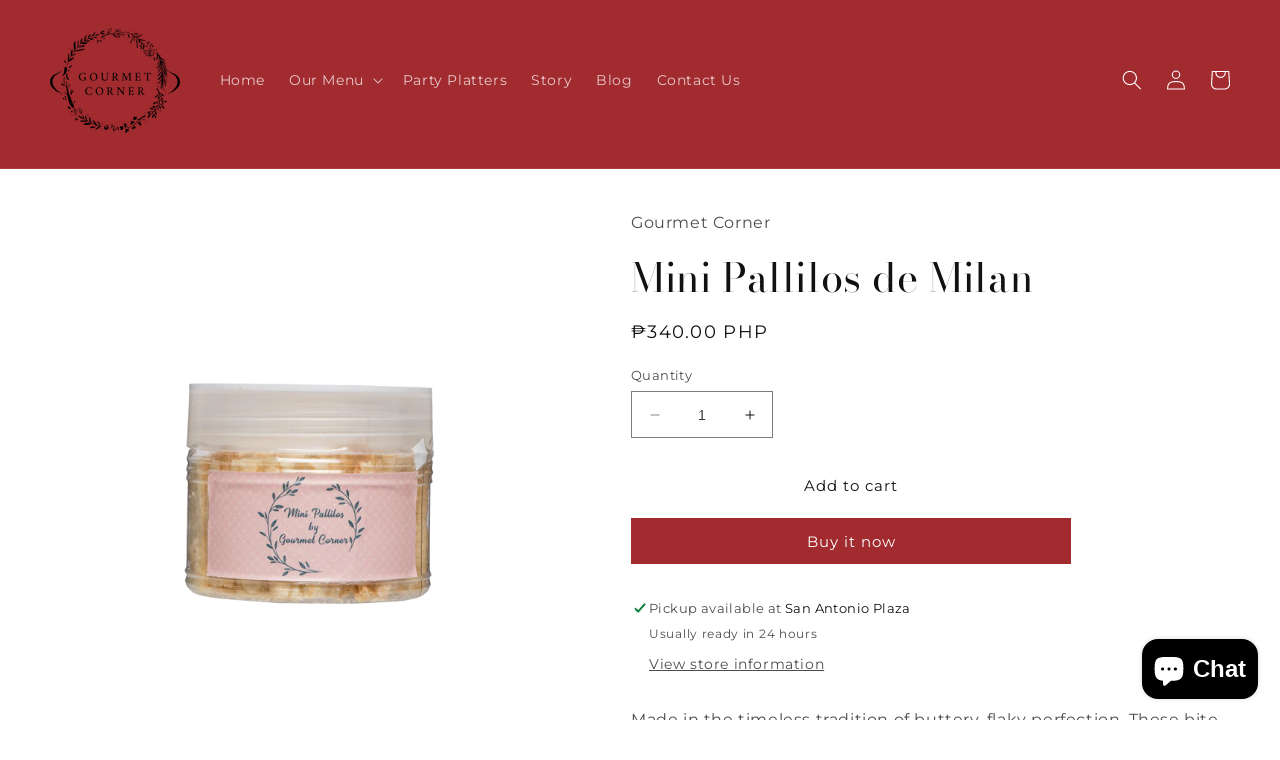

--- FILE ---
content_type: text/html; charset=utf-8
request_url: https://gourmetcornerph.com/products/mini-pallilos-de-milan
body_size: 24188
content:
<!doctype html>
<html class="no-js" lang="en">
  <head>
    <meta charset="utf-8">
    <meta http-equiv="X-UA-Compatible" content="IE=edge">
    <meta name="viewport" content="width=device-width,initial-scale=1">
    <meta name="theme-color" content="">

    <link rel="canonical" href="https://gourmetcornerph.com/products/mini-pallilos-de-milan">
    
    <link rel="preconnect" href="https://cdn.shopify.com" crossorigin><link rel="icon" type="image/png" href="//gourmetcornerph.com/cdn/shop/files/favicon-gcp.png?crop=center&height=32&v=1692707680&width=32"><link rel="preconnect" href="https://fonts.shopifycdn.com" crossorigin><title>
      Mini Pallilos de Milan
 &ndash; Gourmet Corner PH</title>

    
      <meta name="description" content="Made in the timeless tradition of buttery, flaky perfection. These bite-sized delights offer an old-world charm in every bite, leaving you yearning for more of their irresistible, golden goodness. 200 grams">
    

    

<meta property="og:site_name" content="Gourmet Corner PH">
<meta property="og:url" content="https://gourmetcornerph.com/products/mini-pallilos-de-milan">
<meta property="og:title" content="Mini Pallilos de Milan">
<meta property="og:type" content="product">
<meta property="og:description" content="Made in the timeless tradition of buttery, flaky perfection. These bite-sized delights offer an old-world charm in every bite, leaving you yearning for more of their irresistible, golden goodness. 200 grams"><meta property="og:image" content="http://gourmetcornerph.com/cdn/shop/products/Mini_Pallilos_de_Milan.png?v=1578034378">
  <meta property="og:image:secure_url" content="https://gourmetcornerph.com/cdn/shop/products/Mini_Pallilos_de_Milan.png?v=1578034378">
  <meta property="og:image:width" content="1200">
  <meta property="og:image:height" content="1800"><meta property="og:price:amount" content="340.00">
  <meta property="og:price:currency" content="PHP"><meta name="twitter:card" content="summary_large_image">
<meta name="twitter:title" content="Mini Pallilos de Milan">
<meta name="twitter:description" content="Made in the timeless tradition of buttery, flaky perfection. These bite-sized delights offer an old-world charm in every bite, leaving you yearning for more of their irresistible, golden goodness. 200 grams">


    <script src="//gourmetcornerph.com/cdn/shop/t/4/assets/constants.js?v=95358004781563950421692696817" defer="defer"></script>
    <script src="//gourmetcornerph.com/cdn/shop/t/4/assets/pubsub.js?v=2921868252632587581692696818" defer="defer"></script>
    <script src="//gourmetcornerph.com/cdn/shop/t/4/assets/global.js?v=127210358271191040921692696817" defer="defer"></script>
    <script>window.performance && window.performance.mark && window.performance.mark('shopify.content_for_header.start');</script><meta name="facebook-domain-verification" content="wcjq5javcilofl5aabq53ydde1j4vh">
<meta id="shopify-digital-wallet" name="shopify-digital-wallet" content="/26930774093/digital_wallets/dialog">
<meta name="shopify-checkout-api-token" content="7b3f9075b70f20d09653ae961c75a61a">
<meta id="in-context-paypal-metadata" data-shop-id="26930774093" data-venmo-supported="false" data-environment="production" data-locale="en_US" data-paypal-v4="true" data-currency="PHP">
<link rel="alternate" type="application/json+oembed" href="https://gourmetcornerph.com/products/mini-pallilos-de-milan.oembed">
<script async="async" src="/checkouts/internal/preloads.js?locale=en-PH"></script>
<script id="shopify-features" type="application/json">{"accessToken":"7b3f9075b70f20d09653ae961c75a61a","betas":["rich-media-storefront-analytics"],"domain":"gourmetcornerph.com","predictiveSearch":true,"shopId":26930774093,"locale":"en"}</script>
<script>var Shopify = Shopify || {};
Shopify.shop = "gourmet-corner-ph.myshopify.com";
Shopify.locale = "en";
Shopify.currency = {"active":"PHP","rate":"1.0"};
Shopify.country = "PH";
Shopify.theme = {"name":"Theme export  gourmet-corner-philippines-myshop...","id":133504532679,"schema_name":"Taste","schema_version":"9.0.0","theme_store_id":null,"role":"main"};
Shopify.theme.handle = "null";
Shopify.theme.style = {"id":null,"handle":null};
Shopify.cdnHost = "gourmetcornerph.com/cdn";
Shopify.routes = Shopify.routes || {};
Shopify.routes.root = "/";</script>
<script type="module">!function(o){(o.Shopify=o.Shopify||{}).modules=!0}(window);</script>
<script>!function(o){function n(){var o=[];function n(){o.push(Array.prototype.slice.apply(arguments))}return n.q=o,n}var t=o.Shopify=o.Shopify||{};t.loadFeatures=n(),t.autoloadFeatures=n()}(window);</script>
<script id="shop-js-analytics" type="application/json">{"pageType":"product"}</script>
<script defer="defer" async type="module" src="//gourmetcornerph.com/cdn/shopifycloud/shop-js/modules/v2/client.init-shop-cart-sync_BN7fPSNr.en.esm.js"></script>
<script defer="defer" async type="module" src="//gourmetcornerph.com/cdn/shopifycloud/shop-js/modules/v2/chunk.common_Cbph3Kss.esm.js"></script>
<script defer="defer" async type="module" src="//gourmetcornerph.com/cdn/shopifycloud/shop-js/modules/v2/chunk.modal_DKumMAJ1.esm.js"></script>
<script type="module">
  await import("//gourmetcornerph.com/cdn/shopifycloud/shop-js/modules/v2/client.init-shop-cart-sync_BN7fPSNr.en.esm.js");
await import("//gourmetcornerph.com/cdn/shopifycloud/shop-js/modules/v2/chunk.common_Cbph3Kss.esm.js");
await import("//gourmetcornerph.com/cdn/shopifycloud/shop-js/modules/v2/chunk.modal_DKumMAJ1.esm.js");

  window.Shopify.SignInWithShop?.initShopCartSync?.({"fedCMEnabled":true,"windoidEnabled":true});

</script>
<script id="__st">var __st={"a":26930774093,"offset":28800,"reqid":"0e1c9dcb-9708-43dc-a7da-6d30dc0ab385-1769762390","pageurl":"gourmetcornerph.com\/products\/mini-pallilos-de-milan","u":"75aca4249c75","p":"product","rtyp":"product","rid":4448019939405};</script>
<script>window.ShopifyPaypalV4VisibilityTracking = true;</script>
<script id="captcha-bootstrap">!function(){'use strict';const t='contact',e='account',n='new_comment',o=[[t,t],['blogs',n],['comments',n],[t,'customer']],c=[[e,'customer_login'],[e,'guest_login'],[e,'recover_customer_password'],[e,'create_customer']],r=t=>t.map((([t,e])=>`form[action*='/${t}']:not([data-nocaptcha='true']) input[name='form_type'][value='${e}']`)).join(','),a=t=>()=>t?[...document.querySelectorAll(t)].map((t=>t.form)):[];function s(){const t=[...o],e=r(t);return a(e)}const i='password',u='form_key',d=['recaptcha-v3-token','g-recaptcha-response','h-captcha-response',i],f=()=>{try{return window.sessionStorage}catch{return}},m='__shopify_v',_=t=>t.elements[u];function p(t,e,n=!1){try{const o=window.sessionStorage,c=JSON.parse(o.getItem(e)),{data:r}=function(t){const{data:e,action:n}=t;return t[m]||n?{data:e,action:n}:{data:t,action:n}}(c);for(const[e,n]of Object.entries(r))t.elements[e]&&(t.elements[e].value=n);n&&o.removeItem(e)}catch(o){console.error('form repopulation failed',{error:o})}}const l='form_type',E='cptcha';function T(t){t.dataset[E]=!0}const w=window,h=w.document,L='Shopify',v='ce_forms',y='captcha';let A=!1;((t,e)=>{const n=(g='f06e6c50-85a8-45c8-87d0-21a2b65856fe',I='https://cdn.shopify.com/shopifycloud/storefront-forms-hcaptcha/ce_storefront_forms_captcha_hcaptcha.v1.5.2.iife.js',D={infoText:'Protected by hCaptcha',privacyText:'Privacy',termsText:'Terms'},(t,e,n)=>{const o=w[L][v],c=o.bindForm;if(c)return c(t,g,e,D).then(n);var r;o.q.push([[t,g,e,D],n]),r=I,A||(h.body.append(Object.assign(h.createElement('script'),{id:'captcha-provider',async:!0,src:r})),A=!0)});var g,I,D;w[L]=w[L]||{},w[L][v]=w[L][v]||{},w[L][v].q=[],w[L][y]=w[L][y]||{},w[L][y].protect=function(t,e){n(t,void 0,e),T(t)},Object.freeze(w[L][y]),function(t,e,n,w,h,L){const[v,y,A,g]=function(t,e,n){const i=e?o:[],u=t?c:[],d=[...i,...u],f=r(d),m=r(i),_=r(d.filter((([t,e])=>n.includes(e))));return[a(f),a(m),a(_),s()]}(w,h,L),I=t=>{const e=t.target;return e instanceof HTMLFormElement?e:e&&e.form},D=t=>v().includes(t);t.addEventListener('submit',(t=>{const e=I(t);if(!e)return;const n=D(e)&&!e.dataset.hcaptchaBound&&!e.dataset.recaptchaBound,o=_(e),c=g().includes(e)&&(!o||!o.value);(n||c)&&t.preventDefault(),c&&!n&&(function(t){try{if(!f())return;!function(t){const e=f();if(!e)return;const n=_(t);if(!n)return;const o=n.value;o&&e.removeItem(o)}(t);const e=Array.from(Array(32),(()=>Math.random().toString(36)[2])).join('');!function(t,e){_(t)||t.append(Object.assign(document.createElement('input'),{type:'hidden',name:u})),t.elements[u].value=e}(t,e),function(t,e){const n=f();if(!n)return;const o=[...t.querySelectorAll(`input[type='${i}']`)].map((({name:t})=>t)),c=[...d,...o],r={};for(const[a,s]of new FormData(t).entries())c.includes(a)||(r[a]=s);n.setItem(e,JSON.stringify({[m]:1,action:t.action,data:r}))}(t,e)}catch(e){console.error('failed to persist form',e)}}(e),e.submit())}));const S=(t,e)=>{t&&!t.dataset[E]&&(n(t,e.some((e=>e===t))),T(t))};for(const o of['focusin','change'])t.addEventListener(o,(t=>{const e=I(t);D(e)&&S(e,y())}));const B=e.get('form_key'),M=e.get(l),P=B&&M;t.addEventListener('DOMContentLoaded',(()=>{const t=y();if(P)for(const e of t)e.elements[l].value===M&&p(e,B);[...new Set([...A(),...v().filter((t=>'true'===t.dataset.shopifyCaptcha))])].forEach((e=>S(e,t)))}))}(h,new URLSearchParams(w.location.search),n,t,e,['guest_login'])})(!0,!0)}();</script>
<script integrity="sha256-4kQ18oKyAcykRKYeNunJcIwy7WH5gtpwJnB7kiuLZ1E=" data-source-attribution="shopify.loadfeatures" defer="defer" src="//gourmetcornerph.com/cdn/shopifycloud/storefront/assets/storefront/load_feature-a0a9edcb.js" crossorigin="anonymous"></script>
<script data-source-attribution="shopify.dynamic_checkout.dynamic.init">var Shopify=Shopify||{};Shopify.PaymentButton=Shopify.PaymentButton||{isStorefrontPortableWallets:!0,init:function(){window.Shopify.PaymentButton.init=function(){};var t=document.createElement("script");t.src="https://gourmetcornerph.com/cdn/shopifycloud/portable-wallets/latest/portable-wallets.en.js",t.type="module",document.head.appendChild(t)}};
</script>
<script data-source-attribution="shopify.dynamic_checkout.buyer_consent">
  function portableWalletsHideBuyerConsent(e){var t=document.getElementById("shopify-buyer-consent"),n=document.getElementById("shopify-subscription-policy-button");t&&n&&(t.classList.add("hidden"),t.setAttribute("aria-hidden","true"),n.removeEventListener("click",e))}function portableWalletsShowBuyerConsent(e){var t=document.getElementById("shopify-buyer-consent"),n=document.getElementById("shopify-subscription-policy-button");t&&n&&(t.classList.remove("hidden"),t.removeAttribute("aria-hidden"),n.addEventListener("click",e))}window.Shopify?.PaymentButton&&(window.Shopify.PaymentButton.hideBuyerConsent=portableWalletsHideBuyerConsent,window.Shopify.PaymentButton.showBuyerConsent=portableWalletsShowBuyerConsent);
</script>
<script>
  function portableWalletsCleanup(e){e&&e.src&&console.error("Failed to load portable wallets script "+e.src);var t=document.querySelectorAll("shopify-accelerated-checkout .shopify-payment-button__skeleton, shopify-accelerated-checkout-cart .wallet-cart-button__skeleton"),e=document.getElementById("shopify-buyer-consent");for(let e=0;e<t.length;e++)t[e].remove();e&&e.remove()}function portableWalletsNotLoadedAsModule(e){e instanceof ErrorEvent&&"string"==typeof e.message&&e.message.includes("import.meta")&&"string"==typeof e.filename&&e.filename.includes("portable-wallets")&&(window.removeEventListener("error",portableWalletsNotLoadedAsModule),window.Shopify.PaymentButton.failedToLoad=e,"loading"===document.readyState?document.addEventListener("DOMContentLoaded",window.Shopify.PaymentButton.init):window.Shopify.PaymentButton.init())}window.addEventListener("error",portableWalletsNotLoadedAsModule);
</script>

<script type="module" src="https://gourmetcornerph.com/cdn/shopifycloud/portable-wallets/latest/portable-wallets.en.js" onError="portableWalletsCleanup(this)" crossorigin="anonymous"></script>
<script nomodule>
  document.addEventListener("DOMContentLoaded", portableWalletsCleanup);
</script>

<link id="shopify-accelerated-checkout-styles" rel="stylesheet" media="screen" href="https://gourmetcornerph.com/cdn/shopifycloud/portable-wallets/latest/accelerated-checkout-backwards-compat.css" crossorigin="anonymous">
<style id="shopify-accelerated-checkout-cart">
        #shopify-buyer-consent {
  margin-top: 1em;
  display: inline-block;
  width: 100%;
}

#shopify-buyer-consent.hidden {
  display: none;
}

#shopify-subscription-policy-button {
  background: none;
  border: none;
  padding: 0;
  text-decoration: underline;
  font-size: inherit;
  cursor: pointer;
}

#shopify-subscription-policy-button::before {
  box-shadow: none;
}

      </style>
<script id="sections-script" data-sections="header" defer="defer" src="//gourmetcornerph.com/cdn/shop/t/4/compiled_assets/scripts.js?v=267"></script>
<script>window.performance && window.performance.mark && window.performance.mark('shopify.content_for_header.end');</script>


    <style data-shopify>
      @font-face {
  font-family: Montserrat;
  font-weight: 400;
  font-style: normal;
  font-display: swap;
  src: url("//gourmetcornerph.com/cdn/fonts/montserrat/montserrat_n4.81949fa0ac9fd2021e16436151e8eaa539321637.woff2") format("woff2"),
       url("//gourmetcornerph.com/cdn/fonts/montserrat/montserrat_n4.a6c632ca7b62da89c3594789ba828388aac693fe.woff") format("woff");
}

      @font-face {
  font-family: Montserrat;
  font-weight: 700;
  font-style: normal;
  font-display: swap;
  src: url("//gourmetcornerph.com/cdn/fonts/montserrat/montserrat_n7.3c434e22befd5c18a6b4afadb1e3d77c128c7939.woff2") format("woff2"),
       url("//gourmetcornerph.com/cdn/fonts/montserrat/montserrat_n7.5d9fa6e2cae713c8fb539a9876489d86207fe957.woff") format("woff");
}

      @font-face {
  font-family: Montserrat;
  font-weight: 400;
  font-style: italic;
  font-display: swap;
  src: url("//gourmetcornerph.com/cdn/fonts/montserrat/montserrat_i4.5a4ea298b4789e064f62a29aafc18d41f09ae59b.woff2") format("woff2"),
       url("//gourmetcornerph.com/cdn/fonts/montserrat/montserrat_i4.072b5869c5e0ed5b9d2021e4c2af132e16681ad2.woff") format("woff");
}

      @font-face {
  font-family: Montserrat;
  font-weight: 700;
  font-style: italic;
  font-display: swap;
  src: url("//gourmetcornerph.com/cdn/fonts/montserrat/montserrat_i7.a0d4a463df4f146567d871890ffb3c80408e7732.woff2") format("woff2"),
       url("//gourmetcornerph.com/cdn/fonts/montserrat/montserrat_i7.f6ec9f2a0681acc6f8152c40921d2a4d2e1a2c78.woff") format("woff");
}

      @font-face {
  font-family: "Bodoni Moda";
  font-weight: 400;
  font-style: normal;
  font-display: swap;
  src: url("//gourmetcornerph.com/cdn/fonts/bodoni_moda/bodonimoda_n4.025af1859727a91866b3c708393a6dc972156491.woff2") format("woff2"),
       url("//gourmetcornerph.com/cdn/fonts/bodoni_moda/bodonimoda_n4.aebb4417dfed0dc5ec4a330249c3862add089916.woff") format("woff");
}


      :root {
        --font-body-family: Montserrat, sans-serif;
        --font-body-style: normal;
        --font-body-weight: 400;
        --font-body-weight-bold: 700;

        --font-heading-family: "Bodoni Moda", serif;
        --font-heading-style: normal;
        --font-heading-weight: 400;

        --font-body-scale: 1.0;
        --font-heading-scale: 1.0;

        --color-base-text: 17, 17, 17;
        --color-shadow: 17, 17, 17;
        --color-base-background-1: 255, 255, 255;
        --color-base-background-2: 249, 249, 249;
        --color-base-solid-button-labels: 255, 255, 255;
        --color-base-outline-button-labels: 17, 17, 17;
        --color-base-accent-1: 162, 43, 47;
        --color-base-accent-2: 2, 9, 18;
        --payment-terms-background-color: #ffffff;

        --gradient-base-background-1: #ffffff;
        --gradient-base-background-2: #f9f9f9;
        --gradient-base-accent-1: #A22B2F;
        --gradient-base-accent-2: #020912;

        --media-padding: px;
        --media-border-opacity: 1.0;
        --media-border-width: 0px;
        --media-radius: 0px;
        --media-shadow-opacity: 0.0;
        --media-shadow-horizontal-offset: 0px;
        --media-shadow-vertical-offset: 0px;
        --media-shadow-blur-radius: 0px;
        --media-shadow-visible: 0;

        --page-width: 140rem;
        --page-width-margin: 0rem;

        --product-card-image-padding: 2.0rem;
        --product-card-corner-radius: 0.0rem;
        --product-card-text-alignment: center;
        --product-card-border-width: 0.0rem;
        --product-card-border-opacity: 0.1;
        --product-card-shadow-opacity: 0.1;
        --product-card-shadow-visible: 1;
        --product-card-shadow-horizontal-offset: 0.0rem;
        --product-card-shadow-vertical-offset: 0.0rem;
        --product-card-shadow-blur-radius: 0.0rem;

        --collection-card-image-padding: 0.0rem;
        --collection-card-corner-radius: 0.0rem;
        --collection-card-text-alignment: center;
        --collection-card-border-width: 0.0rem;
        --collection-card-border-opacity: 0.1;
        --collection-card-shadow-opacity: 0.1;
        --collection-card-shadow-visible: 1;
        --collection-card-shadow-horizontal-offset: 0.0rem;
        --collection-card-shadow-vertical-offset: 0.0rem;
        --collection-card-shadow-blur-radius: 0.0rem;

        --blog-card-image-padding: 0.0rem;
        --blog-card-corner-radius: 0.0rem;
        --blog-card-text-alignment: left;
        --blog-card-border-width: 0.0rem;
        --blog-card-border-opacity: 0.1;
        --blog-card-shadow-opacity: 0.1;
        --blog-card-shadow-visible: 1;
        --blog-card-shadow-horizontal-offset: 0.0rem;
        --blog-card-shadow-vertical-offset: 0.0rem;
        --blog-card-shadow-blur-radius: 0.0rem;

        --badge-corner-radius: 4.0rem;

        --popup-border-width: 2px;
        --popup-border-opacity: 1.0;
        --popup-corner-radius: 0px;
        --popup-shadow-opacity: 0.0;
        --popup-shadow-horizontal-offset: 0px;
        --popup-shadow-vertical-offset: 0px;
        --popup-shadow-blur-radius: 0px;

        --drawer-border-width: 2px;
        --drawer-border-opacity: 1.0;
        --drawer-shadow-opacity: 0.0;
        --drawer-shadow-horizontal-offset: 0px;
        --drawer-shadow-vertical-offset: 0px;
        --drawer-shadow-blur-radius: 0px;

        --spacing-sections-desktop: 40px;
        --spacing-sections-mobile: 28px;

        --grid-desktop-vertical-spacing: 20px;
        --grid-desktop-horizontal-spacing: 20px;
        --grid-mobile-vertical-spacing: 10px;
        --grid-mobile-horizontal-spacing: 10px;

        --text-boxes-border-opacity: 1.0;
        --text-boxes-border-width: 0px;
        --text-boxes-radius: 0px;
        --text-boxes-shadow-opacity: 0.0;
        --text-boxes-shadow-visible: 0;
        --text-boxes-shadow-horizontal-offset: 0px;
        --text-boxes-shadow-vertical-offset: 0px;
        --text-boxes-shadow-blur-radius: 0px;

        --buttons-radius: 0px;
        --buttons-radius-outset: 0px;
        --buttons-border-width: 0px;
        --buttons-border-opacity: 1.0;
        --buttons-shadow-opacity: 0.0;
        --buttons-shadow-visible: 0;
        --buttons-shadow-horizontal-offset: 0px;
        --buttons-shadow-vertical-offset: 0px;
        --buttons-shadow-blur-radius: 0px;
        --buttons-border-offset: 0px;

        --inputs-radius: 0px;
        --inputs-border-width: 1px;
        --inputs-border-opacity: 0.55;
        --inputs-shadow-opacity: 0.0;
        --inputs-shadow-horizontal-offset: 0px;
        --inputs-margin-offset: 0px;
        --inputs-shadow-vertical-offset: 0px;
        --inputs-shadow-blur-radius: 0px;
        --inputs-radius-outset: 0px;

        --variant-pills-radius: 40px;
        --variant-pills-border-width: 1px;
        --variant-pills-border-opacity: 0.55;
        --variant-pills-shadow-opacity: 0.0;
        --variant-pills-shadow-horizontal-offset: 0px;
        --variant-pills-shadow-vertical-offset: 0px;
        --variant-pills-shadow-blur-radius: 0px;
      }

      *,
      *::before,
      *::after {
        box-sizing: inherit;
      }

      html {
        box-sizing: border-box;
        font-size: calc(var(--font-body-scale) * 62.5%);
        height: 100%;
      }

      body {
        display: grid;
        grid-template-rows: auto auto 1fr auto;
        grid-template-columns: 100%;
        min-height: 100%;
        margin: 0;
        font-size: 1.5rem;
        letter-spacing: 0.06rem;
        line-height: calc(1 + 0.8 / var(--font-body-scale));
        font-family: var(--font-body-family);
        font-style: var(--font-body-style);
        font-weight: var(--font-body-weight);
      }

      @media screen and (min-width: 750px) {
        body {
          font-size: 1.6rem;
        }
      }
    </style>

    <link href="//gourmetcornerph.com/cdn/shop/t/4/assets/base.css?v=140624990073879848751692696816" rel="stylesheet" type="text/css" media="all" />

    <link href="//gourmetcornerph.com/cdn/shop/t/4/assets/overrides.css?v=42071720485942953981692707468" rel="stylesheet" type="text/css" media="all" />
<link rel="preload" as="font" href="//gourmetcornerph.com/cdn/fonts/montserrat/montserrat_n4.81949fa0ac9fd2021e16436151e8eaa539321637.woff2" type="font/woff2" crossorigin><link rel="preload" as="font" href="//gourmetcornerph.com/cdn/fonts/bodoni_moda/bodonimoda_n4.025af1859727a91866b3c708393a6dc972156491.woff2" type="font/woff2" crossorigin><link rel="stylesheet" href="//gourmetcornerph.com/cdn/shop/t/4/assets/component-predictive-search.css?v=85913294783299393391692696817" media="print" onload="this.media='all'"><script>document.documentElement.className = document.documentElement.className.replace('no-js', 'js');
    if (Shopify.designMode) {
      document.documentElement.classList.add('shopify-design-mode');
    }
    </script>
  <script src="https://cdn.shopify.com/extensions/e8878072-2f6b-4e89-8082-94b04320908d/inbox-1254/assets/inbox-chat-loader.js" type="text/javascript" defer="defer"></script>
<link href="https://monorail-edge.shopifysvc.com" rel="dns-prefetch">
<script>(function(){if ("sendBeacon" in navigator && "performance" in window) {try {var session_token_from_headers = performance.getEntriesByType('navigation')[0].serverTiming.find(x => x.name == '_s').description;} catch {var session_token_from_headers = undefined;}var session_cookie_matches = document.cookie.match(/_shopify_s=([^;]*)/);var session_token_from_cookie = session_cookie_matches && session_cookie_matches.length === 2 ? session_cookie_matches[1] : "";var session_token = session_token_from_headers || session_token_from_cookie || "";function handle_abandonment_event(e) {var entries = performance.getEntries().filter(function(entry) {return /monorail-edge.shopifysvc.com/.test(entry.name);});if (!window.abandonment_tracked && entries.length === 0) {window.abandonment_tracked = true;var currentMs = Date.now();var navigation_start = performance.timing.navigationStart;var payload = {shop_id: 26930774093,url: window.location.href,navigation_start,duration: currentMs - navigation_start,session_token,page_type: "product"};window.navigator.sendBeacon("https://monorail-edge.shopifysvc.com/v1/produce", JSON.stringify({schema_id: "online_store_buyer_site_abandonment/1.1",payload: payload,metadata: {event_created_at_ms: currentMs,event_sent_at_ms: currentMs}}));}}window.addEventListener('pagehide', handle_abandonment_event);}}());</script>
<script id="web-pixels-manager-setup">(function e(e,d,r,n,o){if(void 0===o&&(o={}),!Boolean(null===(a=null===(i=window.Shopify)||void 0===i?void 0:i.analytics)||void 0===a?void 0:a.replayQueue)){var i,a;window.Shopify=window.Shopify||{};var t=window.Shopify;t.analytics=t.analytics||{};var s=t.analytics;s.replayQueue=[],s.publish=function(e,d,r){return s.replayQueue.push([e,d,r]),!0};try{self.performance.mark("wpm:start")}catch(e){}var l=function(){var e={modern:/Edge?\/(1{2}[4-9]|1[2-9]\d|[2-9]\d{2}|\d{4,})\.\d+(\.\d+|)|Firefox\/(1{2}[4-9]|1[2-9]\d|[2-9]\d{2}|\d{4,})\.\d+(\.\d+|)|Chrom(ium|e)\/(9{2}|\d{3,})\.\d+(\.\d+|)|(Maci|X1{2}).+ Version\/(15\.\d+|(1[6-9]|[2-9]\d|\d{3,})\.\d+)([,.]\d+|)( \(\w+\)|)( Mobile\/\w+|) Safari\/|Chrome.+OPR\/(9{2}|\d{3,})\.\d+\.\d+|(CPU[ +]OS|iPhone[ +]OS|CPU[ +]iPhone|CPU IPhone OS|CPU iPad OS)[ +]+(15[._]\d+|(1[6-9]|[2-9]\d|\d{3,})[._]\d+)([._]\d+|)|Android:?[ /-](13[3-9]|1[4-9]\d|[2-9]\d{2}|\d{4,})(\.\d+|)(\.\d+|)|Android.+Firefox\/(13[5-9]|1[4-9]\d|[2-9]\d{2}|\d{4,})\.\d+(\.\d+|)|Android.+Chrom(ium|e)\/(13[3-9]|1[4-9]\d|[2-9]\d{2}|\d{4,})\.\d+(\.\d+|)|SamsungBrowser\/([2-9]\d|\d{3,})\.\d+/,legacy:/Edge?\/(1[6-9]|[2-9]\d|\d{3,})\.\d+(\.\d+|)|Firefox\/(5[4-9]|[6-9]\d|\d{3,})\.\d+(\.\d+|)|Chrom(ium|e)\/(5[1-9]|[6-9]\d|\d{3,})\.\d+(\.\d+|)([\d.]+$|.*Safari\/(?![\d.]+ Edge\/[\d.]+$))|(Maci|X1{2}).+ Version\/(10\.\d+|(1[1-9]|[2-9]\d|\d{3,})\.\d+)([,.]\d+|)( \(\w+\)|)( Mobile\/\w+|) Safari\/|Chrome.+OPR\/(3[89]|[4-9]\d|\d{3,})\.\d+\.\d+|(CPU[ +]OS|iPhone[ +]OS|CPU[ +]iPhone|CPU IPhone OS|CPU iPad OS)[ +]+(10[._]\d+|(1[1-9]|[2-9]\d|\d{3,})[._]\d+)([._]\d+|)|Android:?[ /-](13[3-9]|1[4-9]\d|[2-9]\d{2}|\d{4,})(\.\d+|)(\.\d+|)|Mobile Safari.+OPR\/([89]\d|\d{3,})\.\d+\.\d+|Android.+Firefox\/(13[5-9]|1[4-9]\d|[2-9]\d{2}|\d{4,})\.\d+(\.\d+|)|Android.+Chrom(ium|e)\/(13[3-9]|1[4-9]\d|[2-9]\d{2}|\d{4,})\.\d+(\.\d+|)|Android.+(UC? ?Browser|UCWEB|U3)[ /]?(15\.([5-9]|\d{2,})|(1[6-9]|[2-9]\d|\d{3,})\.\d+)\.\d+|SamsungBrowser\/(5\.\d+|([6-9]|\d{2,})\.\d+)|Android.+MQ{2}Browser\/(14(\.(9|\d{2,})|)|(1[5-9]|[2-9]\d|\d{3,})(\.\d+|))(\.\d+|)|K[Aa][Ii]OS\/(3\.\d+|([4-9]|\d{2,})\.\d+)(\.\d+|)/},d=e.modern,r=e.legacy,n=navigator.userAgent;return n.match(d)?"modern":n.match(r)?"legacy":"unknown"}(),u="modern"===l?"modern":"legacy",c=(null!=n?n:{modern:"",legacy:""})[u],f=function(e){return[e.baseUrl,"/wpm","/b",e.hashVersion,"modern"===e.buildTarget?"m":"l",".js"].join("")}({baseUrl:d,hashVersion:r,buildTarget:u}),m=function(e){var d=e.version,r=e.bundleTarget,n=e.surface,o=e.pageUrl,i=e.monorailEndpoint;return{emit:function(e){var a=e.status,t=e.errorMsg,s=(new Date).getTime(),l=JSON.stringify({metadata:{event_sent_at_ms:s},events:[{schema_id:"web_pixels_manager_load/3.1",payload:{version:d,bundle_target:r,page_url:o,status:a,surface:n,error_msg:t},metadata:{event_created_at_ms:s}}]});if(!i)return console&&console.warn&&console.warn("[Web Pixels Manager] No Monorail endpoint provided, skipping logging."),!1;try{return self.navigator.sendBeacon.bind(self.navigator)(i,l)}catch(e){}var u=new XMLHttpRequest;try{return u.open("POST",i,!0),u.setRequestHeader("Content-Type","text/plain"),u.send(l),!0}catch(e){return console&&console.warn&&console.warn("[Web Pixels Manager] Got an unhandled error while logging to Monorail."),!1}}}}({version:r,bundleTarget:l,surface:e.surface,pageUrl:self.location.href,monorailEndpoint:e.monorailEndpoint});try{o.browserTarget=l,function(e){var d=e.src,r=e.async,n=void 0===r||r,o=e.onload,i=e.onerror,a=e.sri,t=e.scriptDataAttributes,s=void 0===t?{}:t,l=document.createElement("script"),u=document.querySelector("head"),c=document.querySelector("body");if(l.async=n,l.src=d,a&&(l.integrity=a,l.crossOrigin="anonymous"),s)for(var f in s)if(Object.prototype.hasOwnProperty.call(s,f))try{l.dataset[f]=s[f]}catch(e){}if(o&&l.addEventListener("load",o),i&&l.addEventListener("error",i),u)u.appendChild(l);else{if(!c)throw new Error("Did not find a head or body element to append the script");c.appendChild(l)}}({src:f,async:!0,onload:function(){if(!function(){var e,d;return Boolean(null===(d=null===(e=window.Shopify)||void 0===e?void 0:e.analytics)||void 0===d?void 0:d.initialized)}()){var d=window.webPixelsManager.init(e)||void 0;if(d){var r=window.Shopify.analytics;r.replayQueue.forEach((function(e){var r=e[0],n=e[1],o=e[2];d.publishCustomEvent(r,n,o)})),r.replayQueue=[],r.publish=d.publishCustomEvent,r.visitor=d.visitor,r.initialized=!0}}},onerror:function(){return m.emit({status:"failed",errorMsg:"".concat(f," has failed to load")})},sri:function(e){var d=/^sha384-[A-Za-z0-9+/=]+$/;return"string"==typeof e&&d.test(e)}(c)?c:"",scriptDataAttributes:o}),m.emit({status:"loading"})}catch(e){m.emit({status:"failed",errorMsg:(null==e?void 0:e.message)||"Unknown error"})}}})({shopId: 26930774093,storefrontBaseUrl: "https://gourmetcornerph.com",extensionsBaseUrl: "https://extensions.shopifycdn.com/cdn/shopifycloud/web-pixels-manager",monorailEndpoint: "https://monorail-edge.shopifysvc.com/unstable/produce_batch",surface: "storefront-renderer",enabledBetaFlags: ["2dca8a86"],webPixelsConfigList: [{"id":"294125767","configuration":"{\"pixel_id\":\"5142688969120410\",\"pixel_type\":\"facebook_pixel\",\"metaapp_system_user_token\":\"-\"}","eventPayloadVersion":"v1","runtimeContext":"OPEN","scriptVersion":"ca16bc87fe92b6042fbaa3acc2fbdaa6","type":"APP","apiClientId":2329312,"privacyPurposes":["ANALYTICS","MARKETING","SALE_OF_DATA"],"dataSharingAdjustments":{"protectedCustomerApprovalScopes":["read_customer_address","read_customer_email","read_customer_name","read_customer_personal_data","read_customer_phone"]}},{"id":"shopify-app-pixel","configuration":"{}","eventPayloadVersion":"v1","runtimeContext":"STRICT","scriptVersion":"0450","apiClientId":"shopify-pixel","type":"APP","privacyPurposes":["ANALYTICS","MARKETING"]},{"id":"shopify-custom-pixel","eventPayloadVersion":"v1","runtimeContext":"LAX","scriptVersion":"0450","apiClientId":"shopify-pixel","type":"CUSTOM","privacyPurposes":["ANALYTICS","MARKETING"]}],isMerchantRequest: false,initData: {"shop":{"name":"Gourmet Corner PH","paymentSettings":{"currencyCode":"PHP"},"myshopifyDomain":"gourmet-corner-ph.myshopify.com","countryCode":"PH","storefrontUrl":"https:\/\/gourmetcornerph.com"},"customer":null,"cart":null,"checkout":null,"productVariants":[{"price":{"amount":340.0,"currencyCode":"PHP"},"product":{"title":"Mini Pallilos de Milan","vendor":"Gourmet Corner","id":"4448019939405","untranslatedTitle":"Mini Pallilos de Milan","url":"\/products\/mini-pallilos-de-milan","type":"Snacks"},"id":"31733584920653","image":{"src":"\/\/gourmetcornerph.com\/cdn\/shop\/products\/Mini_Pallilos_de_Milan.png?v=1578034378"},"sku":"","title":"Default Title","untranslatedTitle":"Default Title"}],"purchasingCompany":null},},"https://gourmetcornerph.com/cdn","1d2a099fw23dfb22ep557258f5m7a2edbae",{"modern":"","legacy":""},{"shopId":"26930774093","storefrontBaseUrl":"https:\/\/gourmetcornerph.com","extensionBaseUrl":"https:\/\/extensions.shopifycdn.com\/cdn\/shopifycloud\/web-pixels-manager","surface":"storefront-renderer","enabledBetaFlags":"[\"2dca8a86\"]","isMerchantRequest":"false","hashVersion":"1d2a099fw23dfb22ep557258f5m7a2edbae","publish":"custom","events":"[[\"page_viewed\",{}],[\"product_viewed\",{\"productVariant\":{\"price\":{\"amount\":340.0,\"currencyCode\":\"PHP\"},\"product\":{\"title\":\"Mini Pallilos de Milan\",\"vendor\":\"Gourmet Corner\",\"id\":\"4448019939405\",\"untranslatedTitle\":\"Mini Pallilos de Milan\",\"url\":\"\/products\/mini-pallilos-de-milan\",\"type\":\"Snacks\"},\"id\":\"31733584920653\",\"image\":{\"src\":\"\/\/gourmetcornerph.com\/cdn\/shop\/products\/Mini_Pallilos_de_Milan.png?v=1578034378\"},\"sku\":\"\",\"title\":\"Default Title\",\"untranslatedTitle\":\"Default Title\"}}]]"});</script><script>
  window.ShopifyAnalytics = window.ShopifyAnalytics || {};
  window.ShopifyAnalytics.meta = window.ShopifyAnalytics.meta || {};
  window.ShopifyAnalytics.meta.currency = 'PHP';
  var meta = {"product":{"id":4448019939405,"gid":"gid:\/\/shopify\/Product\/4448019939405","vendor":"Gourmet Corner","type":"Snacks","handle":"mini-pallilos-de-milan","variants":[{"id":31733584920653,"price":34000,"name":"Mini Pallilos de Milan","public_title":null,"sku":""}],"remote":false},"page":{"pageType":"product","resourceType":"product","resourceId":4448019939405,"requestId":"0e1c9dcb-9708-43dc-a7da-6d30dc0ab385-1769762390"}};
  for (var attr in meta) {
    window.ShopifyAnalytics.meta[attr] = meta[attr];
  }
</script>
<script class="analytics">
  (function () {
    var customDocumentWrite = function(content) {
      var jquery = null;

      if (window.jQuery) {
        jquery = window.jQuery;
      } else if (window.Checkout && window.Checkout.$) {
        jquery = window.Checkout.$;
      }

      if (jquery) {
        jquery('body').append(content);
      }
    };

    var hasLoggedConversion = function(token) {
      if (token) {
        return document.cookie.indexOf('loggedConversion=' + token) !== -1;
      }
      return false;
    }

    var setCookieIfConversion = function(token) {
      if (token) {
        var twoMonthsFromNow = new Date(Date.now());
        twoMonthsFromNow.setMonth(twoMonthsFromNow.getMonth() + 2);

        document.cookie = 'loggedConversion=' + token + '; expires=' + twoMonthsFromNow;
      }
    }

    var trekkie = window.ShopifyAnalytics.lib = window.trekkie = window.trekkie || [];
    if (trekkie.integrations) {
      return;
    }
    trekkie.methods = [
      'identify',
      'page',
      'ready',
      'track',
      'trackForm',
      'trackLink'
    ];
    trekkie.factory = function(method) {
      return function() {
        var args = Array.prototype.slice.call(arguments);
        args.unshift(method);
        trekkie.push(args);
        return trekkie;
      };
    };
    for (var i = 0; i < trekkie.methods.length; i++) {
      var key = trekkie.methods[i];
      trekkie[key] = trekkie.factory(key);
    }
    trekkie.load = function(config) {
      trekkie.config = config || {};
      trekkie.config.initialDocumentCookie = document.cookie;
      var first = document.getElementsByTagName('script')[0];
      var script = document.createElement('script');
      script.type = 'text/javascript';
      script.onerror = function(e) {
        var scriptFallback = document.createElement('script');
        scriptFallback.type = 'text/javascript';
        scriptFallback.onerror = function(error) {
                var Monorail = {
      produce: function produce(monorailDomain, schemaId, payload) {
        var currentMs = new Date().getTime();
        var event = {
          schema_id: schemaId,
          payload: payload,
          metadata: {
            event_created_at_ms: currentMs,
            event_sent_at_ms: currentMs
          }
        };
        return Monorail.sendRequest("https://" + monorailDomain + "/v1/produce", JSON.stringify(event));
      },
      sendRequest: function sendRequest(endpointUrl, payload) {
        // Try the sendBeacon API
        if (window && window.navigator && typeof window.navigator.sendBeacon === 'function' && typeof window.Blob === 'function' && !Monorail.isIos12()) {
          var blobData = new window.Blob([payload], {
            type: 'text/plain'
          });

          if (window.navigator.sendBeacon(endpointUrl, blobData)) {
            return true;
          } // sendBeacon was not successful

        } // XHR beacon

        var xhr = new XMLHttpRequest();

        try {
          xhr.open('POST', endpointUrl);
          xhr.setRequestHeader('Content-Type', 'text/plain');
          xhr.send(payload);
        } catch (e) {
          console.log(e);
        }

        return false;
      },
      isIos12: function isIos12() {
        return window.navigator.userAgent.lastIndexOf('iPhone; CPU iPhone OS 12_') !== -1 || window.navigator.userAgent.lastIndexOf('iPad; CPU OS 12_') !== -1;
      }
    };
    Monorail.produce('monorail-edge.shopifysvc.com',
      'trekkie_storefront_load_errors/1.1',
      {shop_id: 26930774093,
      theme_id: 133504532679,
      app_name: "storefront",
      context_url: window.location.href,
      source_url: "//gourmetcornerph.com/cdn/s/trekkie.storefront.c59ea00e0474b293ae6629561379568a2d7c4bba.min.js"});

        };
        scriptFallback.async = true;
        scriptFallback.src = '//gourmetcornerph.com/cdn/s/trekkie.storefront.c59ea00e0474b293ae6629561379568a2d7c4bba.min.js';
        first.parentNode.insertBefore(scriptFallback, first);
      };
      script.async = true;
      script.src = '//gourmetcornerph.com/cdn/s/trekkie.storefront.c59ea00e0474b293ae6629561379568a2d7c4bba.min.js';
      first.parentNode.insertBefore(script, first);
    };
    trekkie.load(
      {"Trekkie":{"appName":"storefront","development":false,"defaultAttributes":{"shopId":26930774093,"isMerchantRequest":null,"themeId":133504532679,"themeCityHash":"8648236051407266003","contentLanguage":"en","currency":"PHP","eventMetadataId":"56e645e4-8015-41c5-a877-4a8eaac20bca"},"isServerSideCookieWritingEnabled":true,"monorailRegion":"shop_domain","enabledBetaFlags":["65f19447","b5387b81"]},"Session Attribution":{},"S2S":{"facebookCapiEnabled":true,"source":"trekkie-storefront-renderer","apiClientId":580111}}
    );

    var loaded = false;
    trekkie.ready(function() {
      if (loaded) return;
      loaded = true;

      window.ShopifyAnalytics.lib = window.trekkie;

      var originalDocumentWrite = document.write;
      document.write = customDocumentWrite;
      try { window.ShopifyAnalytics.merchantGoogleAnalytics.call(this); } catch(error) {};
      document.write = originalDocumentWrite;

      window.ShopifyAnalytics.lib.page(null,{"pageType":"product","resourceType":"product","resourceId":4448019939405,"requestId":"0e1c9dcb-9708-43dc-a7da-6d30dc0ab385-1769762390","shopifyEmitted":true});

      var match = window.location.pathname.match(/checkouts\/(.+)\/(thank_you|post_purchase)/)
      var token = match? match[1]: undefined;
      if (!hasLoggedConversion(token)) {
        setCookieIfConversion(token);
        window.ShopifyAnalytics.lib.track("Viewed Product",{"currency":"PHP","variantId":31733584920653,"productId":4448019939405,"productGid":"gid:\/\/shopify\/Product\/4448019939405","name":"Mini Pallilos de Milan","price":"340.00","sku":"","brand":"Gourmet Corner","variant":null,"category":"Snacks","nonInteraction":true,"remote":false},undefined,undefined,{"shopifyEmitted":true});
      window.ShopifyAnalytics.lib.track("monorail:\/\/trekkie_storefront_viewed_product\/1.1",{"currency":"PHP","variantId":31733584920653,"productId":4448019939405,"productGid":"gid:\/\/shopify\/Product\/4448019939405","name":"Mini Pallilos de Milan","price":"340.00","sku":"","brand":"Gourmet Corner","variant":null,"category":"Snacks","nonInteraction":true,"remote":false,"referer":"https:\/\/gourmetcornerph.com\/products\/mini-pallilos-de-milan"});
      }
    });


        var eventsListenerScript = document.createElement('script');
        eventsListenerScript.async = true;
        eventsListenerScript.src = "//gourmetcornerph.com/cdn/shopifycloud/storefront/assets/shop_events_listener-3da45d37.js";
        document.getElementsByTagName('head')[0].appendChild(eventsListenerScript);

})();</script>
<script
  defer
  src="https://gourmetcornerph.com/cdn/shopifycloud/perf-kit/shopify-perf-kit-3.1.0.min.js"
  data-application="storefront-renderer"
  data-shop-id="26930774093"
  data-render-region="gcp-us-central1"
  data-page-type="product"
  data-theme-instance-id="133504532679"
  data-theme-name="Taste"
  data-theme-version="9.0.0"
  data-monorail-region="shop_domain"
  data-resource-timing-sampling-rate="10"
  data-shs="true"
  data-shs-beacon="true"
  data-shs-export-with-fetch="true"
  data-shs-logs-sample-rate="1"
  data-shs-beacon-endpoint="https://gourmetcornerph.com/api/collect"
></script>
</head>

  <body class="gradient ">
    <a class="skip-to-content-link button visually-hidden" href="#MainContent">
      Skip to content
    </a><!-- BEGIN sections: header-group -->
<div id="shopify-section-sections--16290651832519__header" class="shopify-section shopify-section-group-header-group section-header"><link rel="stylesheet" href="//gourmetcornerph.com/cdn/shop/t/4/assets/component-list-menu.css?v=151968516119678728991692696817" media="print" onload="this.media='all'">
<link rel="stylesheet" href="//gourmetcornerph.com/cdn/shop/t/4/assets/component-search.css?v=184225813856820874251692696817" media="print" onload="this.media='all'">
<link rel="stylesheet" href="//gourmetcornerph.com/cdn/shop/t/4/assets/component-menu-drawer.css?v=94074963897493609391692696817" media="print" onload="this.media='all'">
<link rel="stylesheet" href="//gourmetcornerph.com/cdn/shop/t/4/assets/component-cart-notification.css?v=108833082844665799571692696816" media="print" onload="this.media='all'">
<link rel="stylesheet" href="//gourmetcornerph.com/cdn/shop/t/4/assets/component-cart-items.css?v=29412722223528841861692696816" media="print" onload="this.media='all'"><link rel="stylesheet" href="//gourmetcornerph.com/cdn/shop/t/4/assets/component-price.css?v=65402837579211014041692696817" media="print" onload="this.media='all'">
  <link rel="stylesheet" href="//gourmetcornerph.com/cdn/shop/t/4/assets/component-loading-overlay.css?v=167310470843593579841692696817" media="print" onload="this.media='all'"><noscript><link href="//gourmetcornerph.com/cdn/shop/t/4/assets/component-list-menu.css?v=151968516119678728991692696817" rel="stylesheet" type="text/css" media="all" /></noscript>
<noscript><link href="//gourmetcornerph.com/cdn/shop/t/4/assets/component-search.css?v=184225813856820874251692696817" rel="stylesheet" type="text/css" media="all" /></noscript>
<noscript><link href="//gourmetcornerph.com/cdn/shop/t/4/assets/component-menu-drawer.css?v=94074963897493609391692696817" rel="stylesheet" type="text/css" media="all" /></noscript>
<noscript><link href="//gourmetcornerph.com/cdn/shop/t/4/assets/component-cart-notification.css?v=108833082844665799571692696816" rel="stylesheet" type="text/css" media="all" /></noscript>
<noscript><link href="//gourmetcornerph.com/cdn/shop/t/4/assets/component-cart-items.css?v=29412722223528841861692696816" rel="stylesheet" type="text/css" media="all" /></noscript>

<style>
  header-drawer {
    justify-self: start;
    margin-left: -1.2rem;
  }@media screen and (min-width: 990px) {
      header-drawer {
        display: none;
      }
    }.menu-drawer-container {
    display: flex;
  }

  .list-menu {
    list-style: none;
    padding: 0;
    margin: 0;
  }

  .list-menu--inline {
    display: inline-flex;
    flex-wrap: wrap;
  }

  summary.list-menu__item {
    padding-right: 2.7rem;
  }

  .list-menu__item {
    display: flex;
    align-items: center;
    line-height: calc(1 + 0.3 / var(--font-body-scale));
  }

  .list-menu__item--link {
    text-decoration: none;
    padding-bottom: 1rem;
    padding-top: 1rem;
    line-height: calc(1 + 0.8 / var(--font-body-scale));
  }

  @media screen and (min-width: 750px) {
    .list-menu__item--link {
      padding-bottom: 0.5rem;
      padding-top: 0.5rem;
    }
  }
</style><style data-shopify>.header {
    padding-top: 10px;
    padding-bottom: 14px;
  }

  .section-header {
    position: sticky; /* This is for fixing a Safari z-index issue. PR #2147 */
    margin-bottom: 0px;
  }

  @media screen and (min-width: 750px) {
    .section-header {
      margin-bottom: 0px;
    }
  }

  @media screen and (min-width: 990px) {
    .header {
      padding-top: 20px;
      padding-bottom: 28px;
    }
  }</style><script src="//gourmetcornerph.com/cdn/shop/t/4/assets/details-disclosure.js?v=153497636716254413831692696817" defer="defer"></script>
<script src="//gourmetcornerph.com/cdn/shop/t/4/assets/details-modal.js?v=4511761896672669691692696817" defer="defer"></script>
<script src="//gourmetcornerph.com/cdn/shop/t/4/assets/cart-notification.js?v=160453272920806432391692696816" defer="defer"></script>
<script src="//gourmetcornerph.com/cdn/shop/t/4/assets/search-form.js?v=113639710312857635801692696818" defer="defer"></script><svg xmlns="http://www.w3.org/2000/svg" class="hidden">
  <symbol id="icon-search" viewbox="0 0 18 19" fill="none">
    <path fill-rule="evenodd" clip-rule="evenodd" d="M11.03 11.68A5.784 5.784 0 112.85 3.5a5.784 5.784 0 018.18 8.18zm.26 1.12a6.78 6.78 0 11.72-.7l5.4 5.4a.5.5 0 11-.71.7l-5.41-5.4z" fill="currentColor"/>
  </symbol>

  <symbol id="icon-reset" class="icon icon-close"  fill="none" viewBox="0 0 18 18" stroke="currentColor">
    <circle r="8.5" cy="9" cx="9" stroke-opacity="0.2"/>
    <path d="M6.82972 6.82915L1.17193 1.17097" stroke-linecap="round" stroke-linejoin="round" transform="translate(5 5)"/>
    <path d="M1.22896 6.88502L6.77288 1.11523" stroke-linecap="round" stroke-linejoin="round" transform="translate(5 5)"/>
  </symbol>

  <symbol id="icon-close" class="icon icon-close" fill="none" viewBox="0 0 18 17">
    <path d="M.865 15.978a.5.5 0 00.707.707l7.433-7.431 7.579 7.282a.501.501 0 00.846-.37.5.5 0 00-.153-.351L9.712 8.546l7.417-7.416a.5.5 0 10-.707-.708L8.991 7.853 1.413.573a.5.5 0 10-.693.72l7.563 7.268-7.418 7.417z" fill="currentColor">
  </symbol>
</svg><div class="header-wrapper color-accent-1 gradient header-wrapper--border-bottom">
  <header class="header header--middle-left header--mobile-center page-width header--has-menu "><header-drawer data-breakpoint="tablet">
        <details id="Details-menu-drawer-container" class="menu-drawer-container">
          <summary class="header__icon header__icon--menu header__icon--summary link focus-inset" aria-label="Menu">
            <span>
              <svg
  xmlns="http://www.w3.org/2000/svg"
  aria-hidden="true"
  focusable="false"
  class="icon icon-hamburger"
  fill="none"
  viewBox="0 0 18 16"
>
  <path d="M1 .5a.5.5 0 100 1h15.71a.5.5 0 000-1H1zM.5 8a.5.5 0 01.5-.5h15.71a.5.5 0 010 1H1A.5.5 0 01.5 8zm0 7a.5.5 0 01.5-.5h15.71a.5.5 0 010 1H1a.5.5 0 01-.5-.5z" fill="currentColor">
</svg>

              <svg
  xmlns="http://www.w3.org/2000/svg"
  aria-hidden="true"
  focusable="false"
  class="icon icon-close"
  fill="none"
  viewBox="0 0 18 17"
>
  <path d="M.865 15.978a.5.5 0 00.707.707l7.433-7.431 7.579 7.282a.501.501 0 00.846-.37.5.5 0 00-.153-.351L9.712 8.546l7.417-7.416a.5.5 0 10-.707-.708L8.991 7.853 1.413.573a.5.5 0 10-.693.72l7.563 7.268-7.418 7.417z" fill="currentColor">
</svg>

            </span>
          </summary>
          <div id="menu-drawer" class="gradient menu-drawer motion-reduce" tabindex="-1">
            <div class="menu-drawer__inner-container">
              <div class="menu-drawer__navigation-container">
                <nav class="menu-drawer__navigation">
                  <ul class="menu-drawer__menu has-submenu list-menu" role="list"><li><a href="/" class="menu-drawer__menu-item list-menu__item link link--text focus-inset">
                            Home
                          </a></li><li><details id="Details-menu-drawer-menu-item-2">
                            <summary class="menu-drawer__menu-item list-menu__item link link--text focus-inset">
                              Our Menu
                              <svg
  viewBox="0 0 14 10"
  fill="none"
  aria-hidden="true"
  focusable="false"
  class="icon icon-arrow"
  xmlns="http://www.w3.org/2000/svg"
>
  <path fill-rule="evenodd" clip-rule="evenodd" d="M8.537.808a.5.5 0 01.817-.162l4 4a.5.5 0 010 .708l-4 4a.5.5 0 11-.708-.708L11.793 5.5H1a.5.5 0 010-1h10.793L8.646 1.354a.5.5 0 01-.109-.546z" fill="currentColor">
</svg>

                              <svg aria-hidden="true" focusable="false" class="icon icon-caret" viewBox="0 0 10 6">
  <path fill-rule="evenodd" clip-rule="evenodd" d="M9.354.646a.5.5 0 00-.708 0L5 4.293 1.354.646a.5.5 0 00-.708.708l4 4a.5.5 0 00.708 0l4-4a.5.5 0 000-.708z" fill="currentColor">
</svg>

                            </summary>
                            <div id="link-our-menu" class="menu-drawer__submenu has-submenu gradient motion-reduce" tabindex="-1">
                              <div class="menu-drawer__inner-submenu">
                                <button class="menu-drawer__close-button link link--text focus-inset" aria-expanded="true">
                                  <svg
  viewBox="0 0 14 10"
  fill="none"
  aria-hidden="true"
  focusable="false"
  class="icon icon-arrow"
  xmlns="http://www.w3.org/2000/svg"
>
  <path fill-rule="evenodd" clip-rule="evenodd" d="M8.537.808a.5.5 0 01.817-.162l4 4a.5.5 0 010 .708l-4 4a.5.5 0 11-.708-.708L11.793 5.5H1a.5.5 0 010-1h10.793L8.646 1.354a.5.5 0 01-.109-.546z" fill="currentColor">
</svg>

                                  Our Menu
                                </button>
                                <ul class="menu-drawer__menu list-menu" role="list" tabindex="-1"><li><a href="https://gourmetcornerph.com/collections/our-menu" class="menu-drawer__menu-item link link--text list-menu__item focus-inset">
                                          All products
                                        </a></li><li><a href="/collections/best-sellers" class="menu-drawer__menu-item link link--text list-menu__item focus-inset">
                                          Best Sellers
                                        </a></li><li><a href="/collections/party-platters" class="menu-drawer__menu-item link link--text list-menu__item focus-inset">
                                          Party Platters
                                        </a></li><li><a href="/collections/mains" class="menu-drawer__menu-item link link--text list-menu__item focus-inset">
                                          Mains
                                        </a></li><li><a href="/collections/frozen-corner" class="menu-drawer__menu-item link link--text list-menu__item focus-inset">
                                          Frozen Corner
                                        </a></li><li><a href="/collections/dimsum-corner" class="menu-drawer__menu-item link link--text list-menu__item focus-inset">
                                          Dimsum Corner
                                        </a></li><li><a href="/collections/soups" class="menu-drawer__menu-item link link--text list-menu__item focus-inset">
                                          Soups
                                        </a></li><li><a href="/collections/beverages" class="menu-drawer__menu-item link link--text list-menu__item focus-inset">
                                          Beverages
                                        </a></li><li><a href="/collections/deli-items-snacks" class="menu-drawer__menu-item link link--text list-menu__item focus-inset">
                                          Deli &amp; Snacks
                                        </a></li><li><a href="/collections/sweet-nothings" class="menu-drawer__menu-item link link--text list-menu__item focus-inset">
                                          Sweet Nothings
                                        </a></li><li><a href="/collections/gifts-and-special-occasions" class="menu-drawer__menu-item link link--text list-menu__item focus-inset">
                                          Gifts
                                        </a></li><li><a href="/collections/vegetarian" class="menu-drawer__menu-item link link--text list-menu__item focus-inset">
                                          Vegetarian
                                        </a></li><li><a href="/collections/vegan" class="menu-drawer__menu-item link link--text list-menu__item focus-inset">
                                          Vegan
                                        </a></li></ul>
                              </div>
                            </div>
                          </details></li><li><a href="/collections/party-platters" class="menu-drawer__menu-item list-menu__item link link--text focus-inset">
                            Party Platters
                          </a></li><li><a href="/pages/story" class="menu-drawer__menu-item list-menu__item link link--text focus-inset">
                            Story
                          </a></li><li><a href="/blogs/gourmet-experience" class="menu-drawer__menu-item list-menu__item link link--text focus-inset">
                            Blog
                          </a></li><li><a href="/pages/contact-us" class="menu-drawer__menu-item list-menu__item link link--text focus-inset">
                            Contact Us
                          </a></li></ul>
                </nav>
                <div class="menu-drawer__utility-links"><a href="https://shopify.com/26930774093/account?locale=en&region_country=PH" class="menu-drawer__account link focus-inset h5 medium-hide large-up-hide">
                      <svg
  xmlns="http://www.w3.org/2000/svg"
  aria-hidden="true"
  focusable="false"
  class="icon icon-account"
  fill="none"
  viewBox="0 0 18 19"
>
  <path fill-rule="evenodd" clip-rule="evenodd" d="M6 4.5a3 3 0 116 0 3 3 0 01-6 0zm3-4a4 4 0 100 8 4 4 0 000-8zm5.58 12.15c1.12.82 1.83 2.24 1.91 4.85H1.51c.08-2.6.79-4.03 1.9-4.85C4.66 11.75 6.5 11.5 9 11.5s4.35.26 5.58 1.15zM9 10.5c-2.5 0-4.65.24-6.17 1.35C1.27 12.98.5 14.93.5 18v.5h17V18c0-3.07-.77-5.02-2.33-6.15-1.52-1.1-3.67-1.35-6.17-1.35z" fill="currentColor">
</svg>

Log in</a><ul class="list list-social list-unstyled" role="list"><li class="list-social__item">
                        <a href="https://facebook.com/gourmetcornerph" class="list-social__link link"><svg aria-hidden="true" focusable="false" class="icon icon-facebook" viewBox="0 0 18 18">
  <path fill="currentColor" d="M16.42.61c.27 0 .5.1.69.28.19.2.28.42.28.7v15.44c0 .27-.1.5-.28.69a.94.94 0 01-.7.28h-4.39v-6.7h2.25l.31-2.65h-2.56v-1.7c0-.4.1-.72.28-.93.18-.2.5-.32 1-.32h1.37V3.35c-.6-.06-1.27-.1-2.01-.1-1.01 0-1.83.3-2.45.9-.62.6-.93 1.44-.93 2.53v1.97H7.04v2.65h2.24V18H.98c-.28 0-.5-.1-.7-.28a.94.94 0 01-.28-.7V1.59c0-.27.1-.5.28-.69a.94.94 0 01.7-.28h15.44z">
</svg>
<span class="visually-hidden">Facebook</span>
                        </a>
                      </li><li class="list-social__item">
                        <a href="https://www.instagram.com/gourmetcornerph" class="list-social__link link"><svg aria-hidden="true" focusable="false" class="icon icon-instagram" viewBox="0 0 18 18">
  <path fill="currentColor" d="M8.77 1.58c2.34 0 2.62.01 3.54.05.86.04 1.32.18 1.63.3.41.17.7.35 1.01.66.3.3.5.6.65 1 .12.32.27.78.3 1.64.05.92.06 1.2.06 3.54s-.01 2.62-.05 3.54a4.79 4.79 0 01-.3 1.63c-.17.41-.35.7-.66 1.01-.3.3-.6.5-1.01.66-.31.12-.77.26-1.63.3-.92.04-1.2.05-3.54.05s-2.62 0-3.55-.05a4.79 4.79 0 01-1.62-.3c-.42-.16-.7-.35-1.01-.66-.31-.3-.5-.6-.66-1a4.87 4.87 0 01-.3-1.64c-.04-.92-.05-1.2-.05-3.54s0-2.62.05-3.54c.04-.86.18-1.32.3-1.63.16-.41.35-.7.66-1.01.3-.3.6-.5 1-.65.32-.12.78-.27 1.63-.3.93-.05 1.2-.06 3.55-.06zm0-1.58C6.39 0 6.09.01 5.15.05c-.93.04-1.57.2-2.13.4-.57.23-1.06.54-1.55 1.02C1 1.96.7 2.45.46 3.02c-.22.56-.37 1.2-.4 2.13C0 6.1 0 6.4 0 8.77s.01 2.68.05 3.61c.04.94.2 1.57.4 2.13.23.58.54 1.07 1.02 1.56.49.48.98.78 1.55 1.01.56.22 1.2.37 2.13.4.94.05 1.24.06 3.62.06 2.39 0 2.68-.01 3.62-.05.93-.04 1.57-.2 2.13-.41a4.27 4.27 0 001.55-1.01c.49-.49.79-.98 1.01-1.56.22-.55.37-1.19.41-2.13.04-.93.05-1.23.05-3.61 0-2.39 0-2.68-.05-3.62a6.47 6.47 0 00-.4-2.13 4.27 4.27 0 00-1.02-1.55A4.35 4.35 0 0014.52.46a6.43 6.43 0 00-2.13-.41A69 69 0 008.77 0z"/>
  <path fill="currentColor" d="M8.8 4a4.5 4.5 0 100 9 4.5 4.5 0 000-9zm0 7.43a2.92 2.92 0 110-5.85 2.92 2.92 0 010 5.85zM13.43 5a1.05 1.05 0 100-2.1 1.05 1.05 0 000 2.1z">
</svg>
<span class="visually-hidden">Instagram</span>
                        </a>
                      </li></ul>
                </div>
              </div>
            </div>
          </div>
        </details>
      </header-drawer><a href="/" class="header__heading-link link link--text focus-inset"><div class="header__heading-logo-wrapper">
                  
                  <img src="//gourmetcornerph.com/cdn/shop/files/gc-logo-black.png?v=1692697428&amp;width=600" alt="Gourmet Corner PH" srcset="//gourmetcornerph.com/cdn/shop/files/gc-logo-black.png?v=1692697428&amp;width=130 130w, //gourmetcornerph.com/cdn/shop/files/gc-logo-black.png?v=1692697428&amp;width=195 195w, //gourmetcornerph.com/cdn/shop/files/gc-logo-black.png?v=1692697428&amp;width=260 260w" width="130" height="105.30000000000001" loading="eager" class="header__heading-logo motion-reduce" sizes="(max-width: 260px) 50vw, 130px">
                </div></a><nav class="header__inline-menu">
          <ul class="list-menu list-menu--inline" role="list"><li><a href="/" class="header__menu-item list-menu__item link link--text focus-inset">
                    <span>Home</span>
                  </a></li><li><header-menu>
                    <details id="Details-HeaderMenu-2">
                      <summary class="header__menu-item list-menu__item link focus-inset">
                        <span>Our Menu</span>
                        <svg aria-hidden="true" focusable="false" class="icon icon-caret" viewBox="0 0 10 6">
  <path fill-rule="evenodd" clip-rule="evenodd" d="M9.354.646a.5.5 0 00-.708 0L5 4.293 1.354.646a.5.5 0 00-.708.708l4 4a.5.5 0 00.708 0l4-4a.5.5 0 000-.708z" fill="currentColor">
</svg>

                      </summary>
                      <ul id="HeaderMenu-MenuList-2" class="header__submenu list-menu list-menu--disclosure gradient caption-large motion-reduce global-settings-popup" role="list" tabindex="-1"><li><a href="https://gourmetcornerph.com/collections/our-menu" class="header__menu-item list-menu__item link link--text focus-inset caption-large">
                                All products
                              </a></li><li><a href="/collections/best-sellers" class="header__menu-item list-menu__item link link--text focus-inset caption-large">
                                Best Sellers
                              </a></li><li><a href="/collections/party-platters" class="header__menu-item list-menu__item link link--text focus-inset caption-large">
                                Party Platters
                              </a></li><li><a href="/collections/mains" class="header__menu-item list-menu__item link link--text focus-inset caption-large">
                                Mains
                              </a></li><li><a href="/collections/frozen-corner" class="header__menu-item list-menu__item link link--text focus-inset caption-large">
                                Frozen Corner
                              </a></li><li><a href="/collections/dimsum-corner" class="header__menu-item list-menu__item link link--text focus-inset caption-large">
                                Dimsum Corner
                              </a></li><li><a href="/collections/soups" class="header__menu-item list-menu__item link link--text focus-inset caption-large">
                                Soups
                              </a></li><li><a href="/collections/beverages" class="header__menu-item list-menu__item link link--text focus-inset caption-large">
                                Beverages
                              </a></li><li><a href="/collections/deli-items-snacks" class="header__menu-item list-menu__item link link--text focus-inset caption-large">
                                Deli &amp; Snacks
                              </a></li><li><a href="/collections/sweet-nothings" class="header__menu-item list-menu__item link link--text focus-inset caption-large">
                                Sweet Nothings
                              </a></li><li><a href="/collections/gifts-and-special-occasions" class="header__menu-item list-menu__item link link--text focus-inset caption-large">
                                Gifts
                              </a></li><li><a href="/collections/vegetarian" class="header__menu-item list-menu__item link link--text focus-inset caption-large">
                                Vegetarian
                              </a></li><li><a href="/collections/vegan" class="header__menu-item list-menu__item link link--text focus-inset caption-large">
                                Vegan
                              </a></li></ul>
                    </details>
                  </header-menu></li><li><a href="/collections/party-platters" class="header__menu-item list-menu__item link link--text focus-inset">
                    <span>Party Platters</span>
                  </a></li><li><a href="/pages/story" class="header__menu-item list-menu__item link link--text focus-inset">
                    <span>Story</span>
                  </a></li><li><a href="/blogs/gourmet-experience" class="header__menu-item list-menu__item link link--text focus-inset">
                    <span>Blog</span>
                  </a></li><li><a href="/pages/contact-us" class="header__menu-item list-menu__item link link--text focus-inset">
                    <span>Contact Us</span>
                  </a></li></ul>
        </nav><div class="header__icons">
      <div class="desktop-localization-wrapper">
</div>
      <details-modal class="header__search">
        <details>
          <summary class="header__icon header__icon--search header__icon--summary link focus-inset modal__toggle" aria-haspopup="dialog" aria-label="Search">
            <span>
              <svg class="modal__toggle-open icon icon-search" aria-hidden="true" focusable="false">
                <use href="#icon-search">
              </svg>
              <svg class="modal__toggle-close icon icon-close" aria-hidden="true" focusable="false">
                <use href="#icon-close">
              </svg>
            </span>
          </summary>
          <div class="search-modal modal__content gradient" role="dialog" aria-modal="true" aria-label="Search">
            <div class="modal-overlay"></div>
            <div class="search-modal__content search-modal__content-bottom" tabindex="-1"><predictive-search class="search-modal__form" data-loading-text="Loading..."><form action="/search" method="get" role="search" class="search search-modal__form">
                    <div class="field">
                      <input class="search__input field__input"
                        id="Search-In-Modal"
                        type="search"
                        name="q"
                        value=""
                        placeholder="Search"role="combobox"
                          aria-expanded="false"
                          aria-owns="predictive-search-results"
                          aria-controls="predictive-search-results"
                          aria-haspopup="listbox"
                          aria-autocomplete="list"
                          autocorrect="off"
                          autocomplete="off"
                          autocapitalize="off"
                          spellcheck="false">
                      <label class="field__label" for="Search-In-Modal">Search</label>
                      <input type="hidden" name="options[prefix]" value="last">
                      <button type="reset" class="reset__button field__button hidden" aria-label="Clear search term">
                        <svg class="icon icon-close" aria-hidden="true" focusable="false">
                          <use xlink:href="#icon-reset">
                        </svg>
                      </button>
                      <button class="search__button field__button" aria-label="Search">
                        <svg class="icon icon-search" aria-hidden="true" focusable="false">
                          <use href="#icon-search">
                        </svg>
                      </button>
                    </div><div class="predictive-search predictive-search--header" tabindex="-1" data-predictive-search>
                        <div class="predictive-search__loading-state">
                          <svg aria-hidden="true" focusable="false" class="spinner" viewBox="0 0 66 66" xmlns="http://www.w3.org/2000/svg">
                            <circle class="path" fill="none" stroke-width="6" cx="33" cy="33" r="30"></circle>
                          </svg>
                        </div>
                      </div>

                      <span class="predictive-search-status visually-hidden" role="status" aria-hidden="true"></span></form></predictive-search><button type="button" class="search-modal__close-button modal__close-button link link--text focus-inset" aria-label="Close">
                <svg class="icon icon-close" aria-hidden="true" focusable="false">
                  <use href="#icon-close">
                </svg>
              </button>
            </div>
          </div>
        </details>
      </details-modal><a href="https://shopify.com/26930774093/account?locale=en&region_country=PH" class="header__icon header__icon--account link focus-inset small-hide">
          <svg
  xmlns="http://www.w3.org/2000/svg"
  aria-hidden="true"
  focusable="false"
  class="icon icon-account"
  fill="none"
  viewBox="0 0 18 19"
>
  <path fill-rule="evenodd" clip-rule="evenodd" d="M6 4.5a3 3 0 116 0 3 3 0 01-6 0zm3-4a4 4 0 100 8 4 4 0 000-8zm5.58 12.15c1.12.82 1.83 2.24 1.91 4.85H1.51c.08-2.6.79-4.03 1.9-4.85C4.66 11.75 6.5 11.5 9 11.5s4.35.26 5.58 1.15zM9 10.5c-2.5 0-4.65.24-6.17 1.35C1.27 12.98.5 14.93.5 18v.5h17V18c0-3.07-.77-5.02-2.33-6.15-1.52-1.1-3.67-1.35-6.17-1.35z" fill="currentColor">
</svg>

          <span class="visually-hidden">Log in</span>
        </a><a href="/cart" class="header__icon header__icon--cart link focus-inset" id="cart-icon-bubble"><svg
  class="icon icon-cart-empty"
  aria-hidden="true"
  focusable="false"
  xmlns="http://www.w3.org/2000/svg"
  viewBox="0 0 40 40"
  fill="none"
>
  <path d="m15.75 11.8h-3.16l-.77 11.6a5 5 0 0 0 4.99 5.34h7.38a5 5 0 0 0 4.99-5.33l-.78-11.61zm0 1h-2.22l-.71 10.67a4 4 0 0 0 3.99 4.27h7.38a4 4 0 0 0 4-4.27l-.72-10.67h-2.22v.63a4.75 4.75 0 1 1 -9.5 0zm8.5 0h-7.5v.63a3.75 3.75 0 1 0 7.5 0z" fill="currentColor" fill-rule="evenodd"/>
</svg>
<span class="visually-hidden">Cart</span></a>
    </div>
  </header>
</div>

<cart-notification>
  <div class="cart-notification-wrapper page-width">
    <div
      id="cart-notification"
      class="cart-notification focus-inset color-accent-1 gradient"
      aria-modal="true"
      aria-label="Item added to your cart"
      role="dialog"
      tabindex="-1"
    >
      <div class="cart-notification__header">
        <h2 class="cart-notification__heading caption-large text-body"><svg
  class="icon icon-checkmark color-foreground-text"
  aria-hidden="true"
  focusable="false"
  xmlns="http://www.w3.org/2000/svg"
  viewBox="0 0 12 9"
  fill="none"
>
  <path fill-rule="evenodd" clip-rule="evenodd" d="M11.35.643a.5.5 0 01.006.707l-6.77 6.886a.5.5 0 01-.719-.006L.638 4.845a.5.5 0 11.724-.69l2.872 3.011 6.41-6.517a.5.5 0 01.707-.006h-.001z" fill="currentColor"/>
</svg>
Item added to your cart
        </h2>
        <button
          type="button"
          class="cart-notification__close modal__close-button link link--text focus-inset"
          aria-label="Close"
        >
          <svg class="icon icon-close" aria-hidden="true" focusable="false">
            <use href="#icon-close">
          </svg>
        </button>
      </div>
      <div id="cart-notification-product" class="cart-notification-product"></div>
      <div class="cart-notification__links">
        <a
          href="/cart"
          id="cart-notification-button"
          class="button button--secondary button--full-width"
        >View cart</a>
        <form action="/cart" method="post" id="cart-notification-form">
          <button class="button button--primary button--full-width" name="checkout">
            Check out
          </button>
        </form>
        <button type="button" class="link button-label">Continue shopping</button>
      </div>
    </div>
  </div>
</cart-notification>
<style data-shopify>
  .cart-notification {
    display: none;
  }
</style>


<script type="application/ld+json">
  {
    "@context": "http://schema.org",
    "@type": "Organization",
    "name": "Gourmet Corner PH",
    
      "logo": "https:\/\/gourmetcornerph.com\/cdn\/shop\/files\/gc-logo-black.png?v=1692697428\u0026width=500",
    
    "sameAs": [
      "",
      "https:\/\/facebook.com\/gourmetcornerph",
      "",
      "https:\/\/www.instagram.com\/gourmetcornerph",
      "",
      "",
      "",
      "",
      ""
    ],
    "url": "https:\/\/gourmetcornerph.com"
  }
</script>
</div>
<!-- END sections: header-group -->

    <main id="MainContent" class="content-for-layout focus-none" role="main" tabindex="-1">
      <section id="shopify-section-template--16290651734215__main" class="shopify-section section"><section
  id="MainProduct-template--16290651734215__main"
  class="page-width section-template--16290651734215__main-padding"
  data-section="template--16290651734215__main"
>
  <link href="//gourmetcornerph.com/cdn/shop/t/4/assets/section-main-product.css?v=157092525546755742111692696818" rel="stylesheet" type="text/css" media="all" />
  <link href="//gourmetcornerph.com/cdn/shop/t/4/assets/component-accordion.css?v=180964204318874863811692696816" rel="stylesheet" type="text/css" media="all" />
  <link href="//gourmetcornerph.com/cdn/shop/t/4/assets/component-price.css?v=65402837579211014041692696817" rel="stylesheet" type="text/css" media="all" />
  <link href="//gourmetcornerph.com/cdn/shop/t/4/assets/component-slider.css?v=111384418465749404671692696817" rel="stylesheet" type="text/css" media="all" />
  <link href="//gourmetcornerph.com/cdn/shop/t/4/assets/component-rating.css?v=24573085263941240431692696817" rel="stylesheet" type="text/css" media="all" />
  <link href="//gourmetcornerph.com/cdn/shop/t/4/assets/component-loading-overlay.css?v=167310470843593579841692696817" rel="stylesheet" type="text/css" media="all" />
  <link href="//gourmetcornerph.com/cdn/shop/t/4/assets/component-deferred-media.css?v=8449899997886876191692696816" rel="stylesheet" type="text/css" media="all" />
<style data-shopify>.section-template--16290651734215__main-padding {
      padding-top: 30px;
      padding-bottom: 30px;
    }

    @media screen and (min-width: 750px) {
      .section-template--16290651734215__main-padding {
        padding-top: 40px;
        padding-bottom: 40px;
      }
    }</style><script src="//gourmetcornerph.com/cdn/shop/t/4/assets/product-info.js?v=174806172978439001541692696818" defer="defer"></script>
  <script src="//gourmetcornerph.com/cdn/shop/t/4/assets/product-form.js?v=70868584464135832471692696818" defer="defer"></script>
  


  <div class="product product--small product--left product--thumbnail product--mobile-hide grid grid--1-col grid--2-col-tablet">
    <div class="grid__item product__media-wrapper">
      
<media-gallery
  id="MediaGallery-template--16290651734215__main"
  role="region"
  
    class="product__column-sticky"
  
  aria-label="Gallery Viewer"
  data-desktop-layout="thumbnail"
>
  <div id="GalleryStatus-template--16290651734215__main" class="visually-hidden" role="status"></div>
  <slider-component id="GalleryViewer-template--16290651734215__main" class="slider-mobile-gutter"><a class="skip-to-content-link button visually-hidden quick-add-hidden" href="#ProductInfo-template--16290651734215__main">
        Skip to product information
      </a><ul
      id="Slider-Gallery-template--16290651734215__main"
      class="product__media-list contains-media grid grid--peek list-unstyled slider slider--mobile"
      role="list"
    ><li
            id="Slide-template--16290651734215__main-6110642045005"
            class="product__media-item grid__item slider__slide is-active"
            data-media-id="template--16290651734215__main-6110642045005"
          >

<div
  class="product-media-container media-type-image media-fit-contain global-media-settings gradient constrain-height"
  style="--ratio: 0.6666666666666666; --preview-ratio: 0.6666666666666666;"
>
  <noscript><div class="product__media media">
        <img src="//gourmetcornerph.com/cdn/shop/products/Mini_Pallilos_de_Milan.png?v=1578034378&amp;width=1946" alt="" srcset="//gourmetcornerph.com/cdn/shop/products/Mini_Pallilos_de_Milan.png?v=1578034378&amp;width=246 246w, //gourmetcornerph.com/cdn/shop/products/Mini_Pallilos_de_Milan.png?v=1578034378&amp;width=493 493w, //gourmetcornerph.com/cdn/shop/products/Mini_Pallilos_de_Milan.png?v=1578034378&amp;width=600 600w, //gourmetcornerph.com/cdn/shop/products/Mini_Pallilos_de_Milan.png?v=1578034378&amp;width=713 713w, //gourmetcornerph.com/cdn/shop/products/Mini_Pallilos_de_Milan.png?v=1578034378&amp;width=823 823w, //gourmetcornerph.com/cdn/shop/products/Mini_Pallilos_de_Milan.png?v=1578034378&amp;width=990 990w, //gourmetcornerph.com/cdn/shop/products/Mini_Pallilos_de_Milan.png?v=1578034378&amp;width=1100 1100w, //gourmetcornerph.com/cdn/shop/products/Mini_Pallilos_de_Milan.png?v=1578034378&amp;width=1206 1206w, //gourmetcornerph.com/cdn/shop/products/Mini_Pallilos_de_Milan.png?v=1578034378&amp;width=1346 1346w, //gourmetcornerph.com/cdn/shop/products/Mini_Pallilos_de_Milan.png?v=1578034378&amp;width=1426 1426w, //gourmetcornerph.com/cdn/shop/products/Mini_Pallilos_de_Milan.png?v=1578034378&amp;width=1646 1646w, //gourmetcornerph.com/cdn/shop/products/Mini_Pallilos_de_Milan.png?v=1578034378&amp;width=1946 1946w" width="1946" height="2919" sizes="(min-width: 1400px) 585px, (min-width: 990px) calc(45.0vw - 10rem), (min-width: 750px) calc((100vw - 11.5rem) / 2), calc(100vw / 1 - 4rem)">
      </div></noscript>

  <modal-opener class="product__modal-opener product__modal-opener--image no-js-hidden" data-modal="#ProductModal-template--16290651734215__main">
    <span class="product__media-icon motion-reduce quick-add-hidden product__media-icon--lightbox" aria-hidden="true"><svg
  aria-hidden="true"
  focusable="false"
  class="icon icon-plus"
  width="19"
  height="19"
  viewBox="0 0 19 19"
  fill="none"
  xmlns="http://www.w3.org/2000/svg"
>
  <path fill-rule="evenodd" clip-rule="evenodd" d="M4.66724 7.93978C4.66655 7.66364 4.88984 7.43922 5.16598 7.43853L10.6996 7.42464C10.9758 7.42395 11.2002 7.64724 11.2009 7.92339C11.2016 8.19953 10.9783 8.42395 10.7021 8.42464L5.16849 8.43852C4.89235 8.43922 4.66793 8.21592 4.66724 7.93978Z" fill="currentColor"/>
  <path fill-rule="evenodd" clip-rule="evenodd" d="M7.92576 4.66463C8.2019 4.66394 8.42632 4.88723 8.42702 5.16337L8.4409 10.697C8.44159 10.9732 8.2183 11.1976 7.94215 11.1983C7.66601 11.199 7.44159 10.9757 7.4409 10.6995L7.42702 5.16588C7.42633 4.88974 7.64962 4.66532 7.92576 4.66463Z" fill="currentColor"/>
  <path fill-rule="evenodd" clip-rule="evenodd" d="M12.8324 3.03011C10.1255 0.323296 5.73693 0.323296 3.03011 3.03011C0.323296 5.73693 0.323296 10.1256 3.03011 12.8324C5.73693 15.5392 10.1255 15.5392 12.8324 12.8324C15.5392 10.1256 15.5392 5.73693 12.8324 3.03011ZM2.32301 2.32301C5.42035 -0.774336 10.4421 -0.774336 13.5395 2.32301C16.6101 5.39361 16.6366 10.3556 13.619 13.4588L18.2473 18.0871C18.4426 18.2824 18.4426 18.599 18.2473 18.7943C18.0521 18.9895 17.7355 18.9895 17.5402 18.7943L12.8778 14.1318C9.76383 16.6223 5.20839 16.4249 2.32301 13.5395C-0.774335 10.4421 -0.774335 5.42035 2.32301 2.32301Z" fill="currentColor"/>
</svg>
</span>
    <div class="loading-overlay__spinner hidden">
      <svg
        aria-hidden="true"
        focusable="false"
        class="spinner"
        viewBox="0 0 66 66"
        xmlns="http://www.w3.org/2000/svg"
      >
        <circle class="path" fill="none" stroke-width="4" cx="33" cy="33" r="30"></circle>
      </svg>
    </div>
    <div class="product__media media media--transparent">
      <img src="//gourmetcornerph.com/cdn/shop/products/Mini_Pallilos_de_Milan.png?v=1578034378&amp;width=1946" alt="" srcset="//gourmetcornerph.com/cdn/shop/products/Mini_Pallilos_de_Milan.png?v=1578034378&amp;width=246 246w, //gourmetcornerph.com/cdn/shop/products/Mini_Pallilos_de_Milan.png?v=1578034378&amp;width=493 493w, //gourmetcornerph.com/cdn/shop/products/Mini_Pallilos_de_Milan.png?v=1578034378&amp;width=600 600w, //gourmetcornerph.com/cdn/shop/products/Mini_Pallilos_de_Milan.png?v=1578034378&amp;width=713 713w, //gourmetcornerph.com/cdn/shop/products/Mini_Pallilos_de_Milan.png?v=1578034378&amp;width=823 823w, //gourmetcornerph.com/cdn/shop/products/Mini_Pallilos_de_Milan.png?v=1578034378&amp;width=990 990w, //gourmetcornerph.com/cdn/shop/products/Mini_Pallilos_de_Milan.png?v=1578034378&amp;width=1100 1100w, //gourmetcornerph.com/cdn/shop/products/Mini_Pallilos_de_Milan.png?v=1578034378&amp;width=1206 1206w, //gourmetcornerph.com/cdn/shop/products/Mini_Pallilos_de_Milan.png?v=1578034378&amp;width=1346 1346w, //gourmetcornerph.com/cdn/shop/products/Mini_Pallilos_de_Milan.png?v=1578034378&amp;width=1426 1426w, //gourmetcornerph.com/cdn/shop/products/Mini_Pallilos_de_Milan.png?v=1578034378&amp;width=1646 1646w, //gourmetcornerph.com/cdn/shop/products/Mini_Pallilos_de_Milan.png?v=1578034378&amp;width=1946 1946w" width="1946" height="2919" class="image-magnify-lightbox" sizes="(min-width: 1400px) 585px, (min-width: 990px) calc(45.0vw - 10rem), (min-width: 750px) calc((100vw - 11.5rem) / 2), calc(100vw / 1 - 4rem)">
    </div>
    <button class="product__media-toggle quick-add-hidden product__media-zoom-lightbox" type="button" aria-haspopup="dialog" data-media-id="6110642045005">
      <span class="visually-hidden">
        Open media 1 in modal
      </span>
    </button>
  </modal-opener></div>

          </li></ul><div class="slider-buttons no-js-hidden quick-add-hidden small-hide">
        <button
          type="button"
          class="slider-button slider-button--prev"
          name="previous"
          aria-label="Slide left"
        >
          <svg aria-hidden="true" focusable="false" class="icon icon-caret" viewBox="0 0 10 6">
  <path fill-rule="evenodd" clip-rule="evenodd" d="M9.354.646a.5.5 0 00-.708 0L5 4.293 1.354.646a.5.5 0 00-.708.708l4 4a.5.5 0 00.708 0l4-4a.5.5 0 000-.708z" fill="currentColor">
</svg>

        </button>
        <div class="slider-counter caption">
          <span class="slider-counter--current">1</span>
          <span aria-hidden="true"> / </span>
          <span class="visually-hidden">of</span>
          <span class="slider-counter--total">1</span>
        </div>
        <button
          type="button"
          class="slider-button slider-button--next"
          name="next"
          aria-label="Slide right"
        >
          <svg aria-hidden="true" focusable="false" class="icon icon-caret" viewBox="0 0 10 6">
  <path fill-rule="evenodd" clip-rule="evenodd" d="M9.354.646a.5.5 0 00-.708 0L5 4.293 1.354.646a.5.5 0 00-.708.708l4 4a.5.5 0 00.708 0l4-4a.5.5 0 000-.708z" fill="currentColor">
</svg>

        </button>
      </div></slider-component></media-gallery>

    </div>
    <div class="product__info-wrapper grid__item">
      <product-info
        id="ProductInfo-template--16290651734215__main"
        data-section="template--16290651734215__main"
        data-url="/products/mini-pallilos-de-milan"
        class="product__info-container product__column-sticky"
      ><p
                class="product__text inline-richtext"
                
              >Gourmet Corner</p><div class="product__title" >
                <h1>Mini Pallilos de Milan</h1>
                <a href="/products/mini-pallilos-de-milan" class="product__title">
                  <h2 class="h1">
                    Mini Pallilos de Milan
                  </h2>
                </a>
              </div><div class="no-js-hidden" id="price-template--16290651734215__main" role="status" >
<div class="
    price price--large price--show-badge">
  <div class="price__container"><div class="price__regular">
      <span class="visually-hidden visually-hidden--inline">Regular price</span>
      <span class="price-item price-item--regular">
        ₱340.00 PHP
      </span>
    </div>
    <div class="price__sale">
        <span class="visually-hidden visually-hidden--inline">Regular price</span>
        <span>
          <s class="price-item price-item--regular">
            
              
            
          </s>
        </span><span class="visually-hidden visually-hidden--inline">Sale price</span>
      <span class="price-item price-item--sale price-item--last">
        ₱340.00 PHP
      </span>
    </div>
    <small class="unit-price caption hidden">
      <span class="visually-hidden">Unit price</span>
      <span class="price-item price-item--last">
        <span></span>
        <span aria-hidden="true">/</span>
        <span class="visually-hidden">&nbsp;per&nbsp;</span>
        <span>
        </span>
      </span>
    </small>
  </div><span class="badge price__badge-sale color-accent-2">
      Sale
    </span>

    <span class="badge price__badge-sold-out color-inverse">
      Sold out
    </span></div>
</div><div ><form method="post" action="/cart/add" id="product-form-installment-template--16290651734215__main" accept-charset="UTF-8" class="installment caption-large" enctype="multipart/form-data"><input type="hidden" name="form_type" value="product" /><input type="hidden" name="utf8" value="✓" /><input type="hidden" name="id" value="31733584920653">
                  
<input type="hidden" name="product-id" value="4448019939405" /><input type="hidden" name="section-id" value="template--16290651734215__main" /></form></div>
<noscript class="product-form__noscript-wrapper-template--16290651734215__main">
  <div class="product-form__input hidden">
    <label class="form__label" for="Variants-template--16290651734215__main">Product variants</label>
    <div class="select">
      <select
        name="id"
        id="Variants-template--16290651734215__main"
        class="select__select"
        form="product-form-template--16290651734215__main"
      ><option
            
              selected="selected"
            
            
            value="31733584920653"
          >Default Title - ₱340.00</option></select>
      <svg aria-hidden="true" focusable="false" class="icon icon-caret" viewBox="0 0 10 6">
  <path fill-rule="evenodd" clip-rule="evenodd" d="M9.354.646a.5.5 0 00-.708 0L5 4.293 1.354.646a.5.5 0 00-.708.708l4 4a.5.5 0 00.708 0l4-4a.5.5 0 000-.708z" fill="currentColor">
</svg>

    </div>
  </div>
</noscript>

<div
                id="Quantity-Form-template--16290651734215__main"
                class="product-form__input product-form__quantity"
                
              >
                
                

                <label class="quantity__label form__label" for="Quantity-template--16290651734215__main">
                  Quantity
                  <span class="quantity__rules-cart no-js-hidden hidden">
                    <span class="loading-overlay hidden">
                      <span class="loading-overlay__spinner">
                        <svg
                          aria-hidden="true"
                          focusable="false"
                          class="spinner"
                          viewBox="0 0 66 66"
                          xmlns="http://www.w3.org/2000/svg"
                        >
                          <circle class="path" fill="none" stroke-width="6" cx="33" cy="33" r="30"></circle>
                        </svg>
                      </span>
                    </span>
                    <span>(<span class="quantity-cart">0</span> in cart)</span>
                  </span>
                </label>
                <quantity-input class="quantity">
                  <button class="quantity__button no-js-hidden" name="minus" type="button">
                    <span class="visually-hidden">Decrease quantity for Mini Pallilos de Milan</span>
                    <svg
  xmlns="http://www.w3.org/2000/svg"
  aria-hidden="true"
  focusable="false"
  class="icon icon-minus"
  fill="none"
  viewBox="0 0 10 2"
>
  <path fill-rule="evenodd" clip-rule="evenodd" d="M.5 1C.5.7.7.5 1 .5h8a.5.5 0 110 1H1A.5.5 0 01.5 1z" fill="currentColor">
</svg>

                  </button>
                  <input
                    class="quantity__input"
                    type="number"
                    name="quantity"
                    id="Quantity-template--16290651734215__main"
                    data-cart-quantity="0"
                    data-min="1"
                    min="1"
                    
                    step="1"
                    value="1"
                    form="product-form-template--16290651734215__main"
                  />
                  <button class="quantity__button no-js-hidden" name="plus" type="button">
                    <span class="visually-hidden">Increase quantity for Mini Pallilos de Milan</span>
                    <svg
  xmlns="http://www.w3.org/2000/svg"
  aria-hidden="true"
  focusable="false"
  class="icon icon-plus"
  fill="none"
  viewBox="0 0 10 10"
>
  <path fill-rule="evenodd" clip-rule="evenodd" d="M1 4.51a.5.5 0 000 1h3.5l.01 3.5a.5.5 0 001-.01V5.5l3.5-.01a.5.5 0 00-.01-1H5.5L5.49.99a.5.5 0 00-1 .01v3.5l-3.5.01H1z" fill="currentColor">
</svg>

                  </button>
                </quantity-input>
                <div class="quantity__rules caption no-js-hidden"></div>
              </div>
<div ><product-form class="product-form" data-hide-errors="false">
      <div class="product-form__error-message-wrapper" role="alert" hidden>
        <svg
          aria-hidden="true"
          focusable="false"
          class="icon icon-error"
          viewBox="0 0 13 13"
        >
          <circle cx="6.5" cy="6.50049" r="5.5" stroke="white" stroke-width="2"/>
          <circle cx="6.5" cy="6.5" r="5.5" fill="#EB001B" stroke="#EB001B" stroke-width="0.7"/>
          <path d="M5.87413 3.52832L5.97439 7.57216H7.02713L7.12739 3.52832H5.87413ZM6.50076 9.66091C6.88091 9.66091 7.18169 9.37267 7.18169 9.00504C7.18169 8.63742 6.88091 8.34917 6.50076 8.34917C6.12061 8.34917 5.81982 8.63742 5.81982 9.00504C5.81982 9.37267 6.12061 9.66091 6.50076 9.66091Z" fill="white"/>
          <path d="M5.87413 3.17832H5.51535L5.52424 3.537L5.6245 7.58083L5.63296 7.92216H5.97439H7.02713H7.36856L7.37702 7.58083L7.47728 3.537L7.48617 3.17832H7.12739H5.87413ZM6.50076 10.0109C7.06121 10.0109 7.5317 9.57872 7.5317 9.00504C7.5317 8.43137 7.06121 7.99918 6.50076 7.99918C5.94031 7.99918 5.46982 8.43137 5.46982 9.00504C5.46982 9.57872 5.94031 10.0109 6.50076 10.0109Z" fill="white" stroke="#EB001B" stroke-width="0.7">
        </svg>
        <span class="product-form__error-message"></span>
      </div><form method="post" action="/cart/add" id="product-form-template--16290651734215__main" accept-charset="UTF-8" class="form" enctype="multipart/form-data" novalidate="novalidate" data-type="add-to-cart-form"><input type="hidden" name="form_type" value="product" /><input type="hidden" name="utf8" value="✓" /><input
          type="hidden"
          name="id"
          value="31733584920653"
          disabled
          class="product-variant-id"
        ><div class="product-form__buttons"><button
            id = "ProductSubmitButton-template--16290651734215__main"
            type="submit"
            name="add"
            class="product-form__submit button button--full-width button--secondary"
            
          >
            <span>Add to cart
</span>
            <div class="loading-overlay__spinner hidden">
              <svg
                aria-hidden="true"
                focusable="false"
                class="spinner"
                viewBox="0 0 66 66"
                xmlns="http://www.w3.org/2000/svg"
              >
                <circle class="path" fill="none" stroke-width="6" cx="33" cy="33" r="30"></circle>
              </svg>
            </div>
          </button><div data-shopify="payment-button" class="shopify-payment-button"> <shopify-accelerated-checkout recommended="{&quot;supports_subs&quot;:false,&quot;supports_def_opts&quot;:false,&quot;name&quot;:&quot;paypal&quot;,&quot;wallet_params&quot;:{&quot;shopId&quot;:26930774093,&quot;countryCode&quot;:&quot;PH&quot;,&quot;merchantName&quot;:&quot;Gourmet Corner PH&quot;,&quot;phoneRequired&quot;:true,&quot;companyRequired&quot;:false,&quot;shippingType&quot;:&quot;shipping&quot;,&quot;shopifyPaymentsEnabled&quot;:false,&quot;hasManagedSellingPlanState&quot;:null,&quot;requiresBillingAgreement&quot;:false,&quot;merchantId&quot;:&quot;UUFKVTWWGSU6J&quot;,&quot;sdkUrl&quot;:&quot;https://www.paypal.com/sdk/js?components=buttons\u0026commit=false\u0026currency=PHP\u0026locale=en_US\u0026client-id=AfUEYT7nO4BwZQERn9Vym5TbHAG08ptiKa9gm8OARBYgoqiAJIjllRjeIMI4g294KAH1JdTnkzubt1fr\u0026merchant-id=UUFKVTWWGSU6J\u0026intent=authorize&quot;}}" fallback="{&quot;supports_subs&quot;:true,&quot;supports_def_opts&quot;:true,&quot;name&quot;:&quot;buy_it_now&quot;,&quot;wallet_params&quot;:{}}" access-token="7b3f9075b70f20d09653ae961c75a61a" buyer-country="PH" buyer-locale="en" buyer-currency="PHP" variant-params="[{&quot;id&quot;:31733584920653,&quot;requiresShipping&quot;:true}]" shop-id="26930774093" enabled-flags="[&quot;d6d12da0&quot;]" > <div class="shopify-payment-button__button" role="button" disabled aria-hidden="true" style="background-color: transparent; border: none"> <div class="shopify-payment-button__skeleton">&nbsp;</div> </div> <div class="shopify-payment-button__more-options shopify-payment-button__skeleton" role="button" disabled aria-hidden="true">&nbsp;</div> </shopify-accelerated-checkout> <small id="shopify-buyer-consent" class="hidden" aria-hidden="true" data-consent-type="subscription"> This item is a recurring or deferred purchase. By continuing, I agree to the <span id="shopify-subscription-policy-button">cancellation policy</span> and authorize you to charge my payment method at the prices, frequency and dates listed on this page until my order is fulfilled or I cancel, if permitted. </small> </div>
</div><input type="hidden" name="product-id" value="4448019939405" /><input type="hidden" name="section-id" value="template--16290651734215__main" /></form></product-form><link href="//gourmetcornerph.com/cdn/shop/t/4/assets/component-pickup-availability.css?v=23027427361927693261692696817" rel="stylesheet" type="text/css" media="all" />
<pickup-availability
      class="product__pickup-availabilities no-js-hidden quick-add-hidden"
      
        available
      
      data-root-url="/"
      data-variant-id="31733584920653"
      data-has-only-default-variant="true"
    >
      <template>
        <pickup-availability-preview class="pickup-availability-preview">
          <svg
  xmlns="http://www.w3.org/2000/svg"
  fill="none"
  aria-hidden="true"
  focusable="false"
  class="icon icon-unavailable"
  fill="none"
  viewBox="0 0 20 20"
>
  <path fill="#DE3618" stroke="#fff" d="M13.94 3.94L10 7.878l-3.94-3.94A1.499 1.499 0 103.94 6.06L7.88 10l-3.94 3.94a1.499 1.499 0 102.12 2.12L10 12.12l3.94 3.94a1.497 1.497 0 002.12 0 1.499 1.499 0 000-2.12L12.122 10l3.94-3.94a1.499 1.499 0 10-2.121-2.12z"/>
</svg>

          <div class="pickup-availability-info">
            <p class="caption-large">Couldn&#39;t load pickup availability</p>
            <button class="pickup-availability-button link link--text underlined-link">
              Refresh
            </button>
          </div>
        </pickup-availability-preview>
      </template>
    </pickup-availability>

    <script src="//gourmetcornerph.com/cdn/shop/t/4/assets/pickup-availability.js?v=79308454523338307861692696818" defer="defer"></script></div>
<div class="product__description rte quick-add-hidden" >
                  <p data-mce-fragment="1"><span style="font-weight: 400;" data-mce-fragment="1" data-mce-style="font-weight: 400;">Made in the timeless tradition of buttery, flaky perfection. These bite-sized delights offer an old-world charm in every bite, leaving you yearning for more of their irresistible, golden goodness.</span></p>
<p data-mce-fragment="1"><span style="font-weight: 400;" data-mce-fragment="1" data-mce-style="font-weight: 400;">200 grams</span></p>
                </div>
              
<script src="//gourmetcornerph.com/cdn/shop/t/4/assets/share.js?v=23059556731731026671692696818" defer="defer"></script>

<share-button id="Share-template--16290651734215__main" class="share-button quick-add-hidden" >
  <button class="share-button__button hidden">
    <svg
  width="13"
  height="12"
  viewBox="0 0 13 12"
  class="icon icon-share"
  fill="none"
  xmlns="http://www.w3.org/2000/svg"
  aria-hidden="true"
  focusable="false"
>
  <path d="M1.625 8.125V10.2917C1.625 10.579 1.73914 10.8545 1.9423 11.0577C2.14547 11.2609 2.42102 11.375 2.70833 11.375H10.2917C10.579 11.375 10.8545 11.2609 11.0577 11.0577C11.2609 10.8545 11.375 10.579 11.375 10.2917V8.125" stroke="currentColor" stroke-linecap="round" stroke-linejoin="round"/>
  <path fill-rule="evenodd" clip-rule="evenodd" d="M6.14775 1.27137C6.34301 1.0761 6.65959 1.0761 6.85485 1.27137L9.56319 3.9797C9.75845 4.17496 9.75845 4.49154 9.56319 4.6868C9.36793 4.88207 9.05135 4.88207 8.85609 4.6868L6.5013 2.33203L4.14652 4.6868C3.95126 4.88207 3.63468 4.88207 3.43942 4.6868C3.24415 4.49154 3.24415 4.17496 3.43942 3.9797L6.14775 1.27137Z" fill="currentColor"/>
  <path fill-rule="evenodd" clip-rule="evenodd" d="M6.5 1.125C6.77614 1.125 7 1.34886 7 1.625V8.125C7 8.40114 6.77614 8.625 6.5 8.625C6.22386 8.625 6 8.40114 6 8.125V1.625C6 1.34886 6.22386 1.125 6.5 1.125Z" fill="currentColor"/>
</svg>

    Share
  </button>
  <details id="Details-share-template--16290651734215__main">
    <summary class="share-button__button">
      <svg
  width="13"
  height="12"
  viewBox="0 0 13 12"
  class="icon icon-share"
  fill="none"
  xmlns="http://www.w3.org/2000/svg"
  aria-hidden="true"
  focusable="false"
>
  <path d="M1.625 8.125V10.2917C1.625 10.579 1.73914 10.8545 1.9423 11.0577C2.14547 11.2609 2.42102 11.375 2.70833 11.375H10.2917C10.579 11.375 10.8545 11.2609 11.0577 11.0577C11.2609 10.8545 11.375 10.579 11.375 10.2917V8.125" stroke="currentColor" stroke-linecap="round" stroke-linejoin="round"/>
  <path fill-rule="evenodd" clip-rule="evenodd" d="M6.14775 1.27137C6.34301 1.0761 6.65959 1.0761 6.85485 1.27137L9.56319 3.9797C9.75845 4.17496 9.75845 4.49154 9.56319 4.6868C9.36793 4.88207 9.05135 4.88207 8.85609 4.6868L6.5013 2.33203L4.14652 4.6868C3.95126 4.88207 3.63468 4.88207 3.43942 4.6868C3.24415 4.49154 3.24415 4.17496 3.43942 3.9797L6.14775 1.27137Z" fill="currentColor"/>
  <path fill-rule="evenodd" clip-rule="evenodd" d="M6.5 1.125C6.77614 1.125 7 1.34886 7 1.625V8.125C7 8.40114 6.77614 8.625 6.5 8.625C6.22386 8.625 6 8.40114 6 8.125V1.625C6 1.34886 6.22386 1.125 6.5 1.125Z" fill="currentColor"/>
</svg>

      Share
    </summary>
    <div class="share-button__fallback motion-reduce">
      <div class="field">
        <span id="ShareMessage-template--16290651734215__main" class="share-button__message hidden" role="status"> </span>
        <input
          type="text"
          class="field__input"
          id="ShareUrl-template--16290651734215__main"
          value="https://gourmetcornerph.com/products/mini-pallilos-de-milan"
          placeholder="Link"
          onclick="this.select();"
          readonly
        >
        <label class="field__label" for="ShareUrl-template--16290651734215__main">Link</label>
      </div>
      <button class="share-button__close hidden no-js-hidden">
        <svg
  xmlns="http://www.w3.org/2000/svg"
  aria-hidden="true"
  focusable="false"
  class="icon icon-close"
  fill="none"
  viewBox="0 0 18 17"
>
  <path d="M.865 15.978a.5.5 0 00.707.707l7.433-7.431 7.579 7.282a.501.501 0 00.846-.37.5.5 0 00-.153-.351L9.712 8.546l7.417-7.416a.5.5 0 10-.707-.708L8.991 7.853 1.413.573a.5.5 0 10-.693.72l7.563 7.268-7.418 7.417z" fill="currentColor">
</svg>

        <span class="visually-hidden">Close share</span>
      </button>
      <button class="share-button__copy no-js-hidden">
        <svg
  class="icon icon-clipboard"
  width="11"
  height="13"
  fill="none"
  xmlns="http://www.w3.org/2000/svg"
  aria-hidden="true"
  focusable="false"
  viewBox="0 0 11 13"
>
  <path fill-rule="evenodd" clip-rule="evenodd" d="M2 1a1 1 0 011-1h7a1 1 0 011 1v9a1 1 0 01-1 1V1H2zM1 2a1 1 0 00-1 1v9a1 1 0 001 1h7a1 1 0 001-1V3a1 1 0 00-1-1H1zm0 10V3h7v9H1z" fill="currentColor"/>
</svg>

        <span class="visually-hidden">Copy link</span>
      </button>
    </div>
  </details>
</share-button>

<a href="/products/mini-pallilos-de-milan" class="link product__view-details animate-arrow">
          View full details
          <svg
  viewBox="0 0 14 10"
  fill="none"
  aria-hidden="true"
  focusable="false"
  class="icon icon-arrow"
  xmlns="http://www.w3.org/2000/svg"
>
  <path fill-rule="evenodd" clip-rule="evenodd" d="M8.537.808a.5.5 0 01.817-.162l4 4a.5.5 0 010 .708l-4 4a.5.5 0 11-.708-.708L11.793 5.5H1a.5.5 0 010-1h10.793L8.646 1.354a.5.5 0 01-.109-.546z" fill="currentColor">
</svg>

        </a>
      </product-info>
    </div></div>

  

<product-modal id="ProductModal-template--16290651734215__main" class="product-media-modal media-modal">
  <div
    class="product-media-modal__dialog"
    role="dialog"
    aria-label="Media gallery"
    aria-modal="true"
    tabindex="-1"
  >
    <button
      id="ModalClose-template--16290651734215__main"
      type="button"
      class="product-media-modal__toggle"
      aria-label="Close"
    >
      <svg
  xmlns="http://www.w3.org/2000/svg"
  aria-hidden="true"
  focusable="false"
  class="icon icon-close"
  fill="none"
  viewBox="0 0 18 17"
>
  <path d="M.865 15.978a.5.5 0 00.707.707l7.433-7.431 7.579 7.282a.501.501 0 00.846-.37.5.5 0 00-.153-.351L9.712 8.546l7.417-7.416a.5.5 0 10-.707-.708L8.991 7.853 1.413.573a.5.5 0 10-.693.72l7.563 7.268-7.418 7.417z" fill="currentColor">
</svg>

    </button>

    <div
      class="product-media-modal__content color-background-1 gradient"
      role="document"
      aria-label="Media gallery"
      tabindex="0"
    >
<img
    class="global-media-settings global-media-settings--no-shadow"
    srcset="//gourmetcornerph.com/cdn/shop/products/Mini_Pallilos_de_Milan.png?v=1578034378&width=550 550w,//gourmetcornerph.com/cdn/shop/products/Mini_Pallilos_de_Milan.png?v=1578034378&width=1100 1100w,//gourmetcornerph.com/cdn/shop/products/Mini_Pallilos_de_Milan.png?v=1578034378 1200w"
    sizes="(min-width: 750px) calc(100vw - 22rem), 1100px"
    src="//gourmetcornerph.com/cdn/shop/products/Mini_Pallilos_de_Milan.png?v=1578034378&width=1445"
    alt="Mini Pallilos de Milan"
    loading="lazy"
    width="1100"
    height="1651"
    data-media-id="6110642045005"
  ></div>
  </div>
</product-modal>


  
<script src="//gourmetcornerph.com/cdn/shop/t/4/assets/product-modal.js?v=50921580101160527761692696818" defer="defer"></script>
    <script src="//gourmetcornerph.com/cdn/shop/t/4/assets/media-gallery.js?v=136815418543071173961692696817" defer="defer"></script><script>
    document.addEventListener('DOMContentLoaded', function () {
      function isIE() {
        const ua = window.navigator.userAgent;
        const msie = ua.indexOf('MSIE ');
        const trident = ua.indexOf('Trident/');

        return msie > 0 || trident > 0;
      }

      if (!isIE()) return;
      const hiddenInput = document.querySelector('#product-form-template--16290651734215__main input[name="id"]');
      const noScriptInputWrapper = document.createElement('div');
      const variantSwitcher =
        document.querySelector('variant-radios[data-section="template--16290651734215__main"]') ||
        document.querySelector('variant-selects[data-section="template--16290651734215__main"]');
      noScriptInputWrapper.innerHTML = document.querySelector(
        '.product-form__noscript-wrapper-template--16290651734215__main'
      ).textContent;
      variantSwitcher.outerHTML = noScriptInputWrapper.outerHTML;

      document.querySelector('#Variants-template--16290651734215__main').addEventListener('change', function (event) {
        hiddenInput.value = event.currentTarget.value;
      });
    });
  </script><script type="application/ld+json">
    {
      "@context": "http://schema.org/",
      "@type": "Product",
      "name": "Mini Pallilos de Milan",
      "url": "https:\/\/gourmetcornerph.com\/products\/mini-pallilos-de-milan",
      "image": [
          "https:\/\/gourmetcornerph.com\/cdn\/shop\/products\/Mini_Pallilos_de_Milan.png?v=1578034378\u0026width=1920"
        ],
      "description": "Made in the timeless tradition of buttery, flaky perfection. These bite-sized delights offer an old-world charm in every bite, leaving you yearning for more of their irresistible, golden goodness.\n200 grams",
      
      "brand": {
        "@type": "Brand",
        "name": "Gourmet Corner"
      },
      "offers": [{
            "@type" : "Offer","availability" : "http://schema.org/InStock",
            "price" : 340.0,
            "priceCurrency" : "PHP",
            "url" : "https:\/\/gourmetcornerph.com\/products\/mini-pallilos-de-milan?variant=31733584920653"
          }
]
    }
  </script>
</section>


</section><section id="shopify-section-template--16290651734215__related-products" class="shopify-section section"><link href="//gourmetcornerph.com/cdn/shop/t/4/assets/component-card.css?v=120027167547816435861692696816" rel="stylesheet" type="text/css" media="all" />
<link href="//gourmetcornerph.com/cdn/shop/t/4/assets/component-price.css?v=65402837579211014041692696817" rel="stylesheet" type="text/css" media="all" />
<link href="//gourmetcornerph.com/cdn/shop/t/4/assets/section-related-products.css?v=80324771040738084201692696818" rel="stylesheet" type="text/css" media="all" />
<style data-shopify>.section-template--16290651734215__related-products-padding {
    padding-top: 27px;
    padding-bottom: 27px;
  }

  @media screen and (min-width: 750px) {
    .section-template--16290651734215__related-products-padding {
      padding-top: 36px;
      padding-bottom: 36px;
    }
  }</style><div class="color-background-1 gradient no-js-hidden">
  <product-recommendations
    class="related-products page-width section-template--16290651734215__related-products-padding isolate"
    data-url="/recommendations/products?section_id=template--16290651734215__related-products&product_id=4448019939405&limit=4"
  >
    
  </product-recommendations>
</div>


</section>
    </main>

    <!-- BEGIN sections: footer-group -->
<div id="shopify-section-sections--16290651799751__footer" class="shopify-section shopify-section-group-footer-group">
<link href="//gourmetcornerph.com/cdn/shop/t/4/assets/section-footer.css?v=171161867995400310821692696818" rel="stylesheet" type="text/css" media="all" />
<link href="//gourmetcornerph.com/cdn/shop/t/4/assets/component-newsletter.css?v=103472482056003053551692696817" rel="stylesheet" type="text/css" media="all" />
<link href="//gourmetcornerph.com/cdn/shop/t/4/assets/component-list-menu.css?v=151968516119678728991692696817" rel="stylesheet" type="text/css" media="all" />
<link href="//gourmetcornerph.com/cdn/shop/t/4/assets/component-list-payment.css?v=69253961410771838501692696817" rel="stylesheet" type="text/css" media="all" />
<link href="//gourmetcornerph.com/cdn/shop/t/4/assets/component-list-social.css?v=52211663153726659061692696817" rel="stylesheet" type="text/css" media="all" />
<style data-shopify>.footer {
    margin-top: 0px;
  }

  .section-sections--16290651799751__footer-padding {
    padding-top: 30px;
    padding-bottom: 30px;
  }

  @media screen and (min-width: 750px) {
    .footer {
      margin-top: 0px;
    }

    .section-sections--16290651799751__footer-padding {
      padding-top: 40px;
      padding-bottom: 40px;
    }
  }</style><footer class="footer color-accent-1 gradient section-sections--16290651799751__footer-padding"><div class="footer__content-top page-width"><div class="footer__blocks-wrapper grid grid--1-col grid--2-col grid--4-col-tablet "><div
                class="footer-block grid__item footer-block--menu"
                
              ><h2 class="footer-block__heading inline-richtext">Quick links</h2><ul class="footer-block__details-content list-unstyled"><li>
                            <a
                              href="/"
                              class="link link--text list-menu__item list-menu__item--link"
                            >
                              Home
                            </a>
                          </li><li>
                            <a
                              href="/collections/our-menu"
                              class="link link--text list-menu__item list-menu__item--link"
                            >
                              Our Menu
                            </a>
                          </li><li>
                            <a
                              href="/pages/story"
                              class="link link--text list-menu__item list-menu__item--link"
                            >
                              Story
                            </a>
                          </li><li>
                            <a
                              href="/blogs/press-features"
                              class="link link--text list-menu__item list-menu__item--link"
                            >
                              Press Features
                            </a>
                          </li><li>
                            <a
                              href="/pages/contact-us"
                              class="link link--text list-menu__item list-menu__item--link"
                            >
                              Contact Us
                            </a>
                          </li><li>
                            <a
                              href="/pages/faq"
                              class="link link--text list-menu__item list-menu__item--link"
                            >
                              FAQ
                            </a>
                          </li></ul></div></div><div class="footer-block--newsletter"><ul class="footer__list-social list-unstyled list-social"><li class="list-social__item">
      <a href="https://facebook.com/gourmetcornerph" class="link list-social__link" ><svg aria-hidden="true" focusable="false" class="icon icon-facebook" viewBox="0 0 18 18">
  <path fill="currentColor" d="M16.42.61c.27 0 .5.1.69.28.19.2.28.42.28.7v15.44c0 .27-.1.5-.28.69a.94.94 0 01-.7.28h-4.39v-6.7h2.25l.31-2.65h-2.56v-1.7c0-.4.1-.72.28-.93.18-.2.5-.32 1-.32h1.37V3.35c-.6-.06-1.27-.1-2.01-.1-1.01 0-1.83.3-2.45.9-.62.6-.93 1.44-.93 2.53v1.97H7.04v2.65h2.24V18H.98c-.28 0-.5-.1-.7-.28a.94.94 0 01-.28-.7V1.59c0-.27.1-.5.28-.69a.94.94 0 01.7-.28h15.44z">
</svg>
<span class="visually-hidden">Facebook</span>
      </a>
    </li><li class="list-social__item">
      <a href="https://www.instagram.com/gourmetcornerph" class="link list-social__link" ><svg aria-hidden="true" focusable="false" class="icon icon-instagram" viewBox="0 0 18 18">
  <path fill="currentColor" d="M8.77 1.58c2.34 0 2.62.01 3.54.05.86.04 1.32.18 1.63.3.41.17.7.35 1.01.66.3.3.5.6.65 1 .12.32.27.78.3 1.64.05.92.06 1.2.06 3.54s-.01 2.62-.05 3.54a4.79 4.79 0 01-.3 1.63c-.17.41-.35.7-.66 1.01-.3.3-.6.5-1.01.66-.31.12-.77.26-1.63.3-.92.04-1.2.05-3.54.05s-2.62 0-3.55-.05a4.79 4.79 0 01-1.62-.3c-.42-.16-.7-.35-1.01-.66-.31-.3-.5-.6-.66-1a4.87 4.87 0 01-.3-1.64c-.04-.92-.05-1.2-.05-3.54s0-2.62.05-3.54c.04-.86.18-1.32.3-1.63.16-.41.35-.7.66-1.01.3-.3.6-.5 1-.65.32-.12.78-.27 1.63-.3.93-.05 1.2-.06 3.55-.06zm0-1.58C6.39 0 6.09.01 5.15.05c-.93.04-1.57.2-2.13.4-.57.23-1.06.54-1.55 1.02C1 1.96.7 2.45.46 3.02c-.22.56-.37 1.2-.4 2.13C0 6.1 0 6.4 0 8.77s.01 2.68.05 3.61c.04.94.2 1.57.4 2.13.23.58.54 1.07 1.02 1.56.49.48.98.78 1.55 1.01.56.22 1.2.37 2.13.4.94.05 1.24.06 3.62.06 2.39 0 2.68-.01 3.62-.05.93-.04 1.57-.2 2.13-.41a4.27 4.27 0 001.55-1.01c.49-.49.79-.98 1.01-1.56.22-.55.37-1.19.41-2.13.04-.93.05-1.23.05-3.61 0-2.39 0-2.68-.05-3.62a6.47 6.47 0 00-.4-2.13 4.27 4.27 0 00-1.02-1.55A4.35 4.35 0 0014.52.46a6.43 6.43 0 00-2.13-.41A69 69 0 008.77 0z"/>
  <path fill="currentColor" d="M8.8 4a4.5 4.5 0 100 9 4.5 4.5 0 000-9zm0 7.43a2.92 2.92 0 110-5.85 2.92 2.92 0 010 5.85zM13.43 5a1.05 1.05 0 100-2.1 1.05 1.05 0 000 2.1z">
</svg>
<span class="visually-hidden">Instagram</span>
      </a>
    </li></ul></div>
      </div><div class="footer__content-bottom">
    <div class="footer__content-bottom-wrapper page-width">
      <div class="footer__column footer__localization isolate"></div>
      <div class="footer__column footer__column--info"><div class="footer__payment">
            <span class="visually-hidden">Payment methods</span>
            <ul class="list list-payment" role="list"><li class="list-payment__item">
                  <svg class="icon icon--full-color" viewBox="0 0 38 24" xmlns="http://www.w3.org/2000/svg" width="38" height="24" role="img" aria-labelledby="pi-paypal"><title id="pi-paypal">PayPal</title><path opacity=".07" d="M35 0H3C1.3 0 0 1.3 0 3v18c0 1.7 1.4 3 3 3h32c1.7 0 3-1.3 3-3V3c0-1.7-1.4-3-3-3z"/><path fill="#fff" d="M35 1c1.1 0 2 .9 2 2v18c0 1.1-.9 2-2 2H3c-1.1 0-2-.9-2-2V3c0-1.1.9-2 2-2h32"/><path fill="#003087" d="M23.9 8.3c.2-1 0-1.7-.6-2.3-.6-.7-1.7-1-3.1-1h-4.1c-.3 0-.5.2-.6.5L14 15.6c0 .2.1.4.3.4H17l.4-3.4 1.8-2.2 4.7-2.1z"/><path fill="#3086C8" d="M23.9 8.3l-.2.2c-.5 2.8-2.2 3.8-4.6 3.8H18c-.3 0-.5.2-.6.5l-.6 3.9-.2 1c0 .2.1.4.3.4H19c.3 0 .5-.2.5-.4v-.1l.4-2.4v-.1c0-.2.3-.4.5-.4h.3c2.1 0 3.7-.8 4.1-3.2.2-1 .1-1.8-.4-2.4-.1-.5-.3-.7-.5-.8z"/><path fill="#012169" d="M23.3 8.1c-.1-.1-.2-.1-.3-.1-.1 0-.2 0-.3-.1-.3-.1-.7-.1-1.1-.1h-3c-.1 0-.2 0-.2.1-.2.1-.3.2-.3.4l-.7 4.4v.1c0-.3.3-.5.6-.5h1.3c2.5 0 4.1-1 4.6-3.8v-.2c-.1-.1-.3-.2-.5-.2h-.1z"/></svg>
                </li></ul>
          </div></div>
    </div>
    <div class="footer__content-bottom-wrapper page-width footer__content-bottom-wrapper--center">
      <div class="footer__copyright caption">
        <small class="copyright__content"
          >&copy; 2026, <a href="/" title="">Gourmet Corner PH</a></small>
        <small class="copyright__content"><a target="_blank" rel="nofollow" href="https://www.shopify.com?utm_campaign=poweredby&amp;utm_medium=shopify&amp;utm_source=onlinestore">Powered by Shopify</a></small><ul class="policies list-unstyled"><li>
                  <small class="copyright__content"
                    ><a href="/policies/privacy-policy">Privacy policy</a></small
                  >
                </li><li>
                  <small class="copyright__content"
                    ><a href="/policies/terms-of-service">Terms of service</a></small
                  >
                </li></ul></div>
    </div>
  </div>
</footer>
</div>
<!-- END sections: footer-group -->

    <ul hidden>
      <li id="a11y-refresh-page-message">Choosing a selection results in a full page refresh.</li>
      <li id="a11y-new-window-message">Opens in a new window.</li>
    </ul>

    <script>
      window.shopUrl = 'https://gourmetcornerph.com';
      window.routes = {
        cart_add_url: '/cart/add',
        cart_change_url: '/cart/change',
        cart_update_url: '/cart/update',
        cart_url: '/cart',
        predictive_search_url: '/search/suggest'
      };

      window.cartStrings = {
        error: `There was an error while updating your cart. Please try again.`,
        quantityError: `You can only add [quantity] of this item to your cart.`
      }

      window.variantStrings = {
        addToCart: `Add to cart`,
        soldOut: `Sold out`,
        unavailable: `Unavailable`,
        unavailable_with_option: `[value] - Unavailable`,
      }

      window.accessibilityStrings = {
        imageAvailable: `Image [index] is now available in gallery view`,
        shareSuccess: `Link copied to clipboard`,
        pauseSlideshow: `Pause slideshow`,
        playSlideshow: `Play slideshow`,
      }
    </script><script src="//gourmetcornerph.com/cdn/shop/t/4/assets/predictive-search.js?v=16985596534672189881692696818" defer="defer"></script><div id="shopify-block-Aajk0TllTV2lJZTdoT__15683396631634586217" class="shopify-block shopify-app-block"><script
  id="chat-button-container"
  data-horizontal-position=bottom_right
  data-vertical-position=lowest
  data-icon=chat_bubble
  data-text=chat_with_us
  data-color=#000000
  data-secondary-color=#FFFFFF
  data-ternary-color=#6A6A6A
  
    data-greeting-message=%F0%9F%91%8B+Hi%2C+message+us+with+any+questions.+We%27re+happy+to+help%21
  
  data-domain=gourmetcornerph.com
  data-shop-domain=gourmetcornerph.com
  data-external-identifier=C2HuoaB0W49lex0FhW6RiTPm4Ajs6wa1o4mxBOwoJPY
  
>
</script>


</div></body>
</html>


--- FILE ---
content_type: text/css
request_url: https://gourmetcornerph.com/cdn/shop/t/4/assets/overrides.css?v=42071720485942953981692707468
body_size: 132
content:
/** Shopify CDN: Minification failed

Line 163:1 Expected "}" to go with "{"

**/
:root {
	--primary: #a22b2f;
	--white: #ffffff;

@media screen and (min-width: 990px) {
	.header--middle-left {
		grid-template-columns: auto 1fr auto;
	}
	.header--middle-left .header__inline-menu {
		text-align: right;
	}
}

.header__menu-item {
	text-transform: uppercase;
}

.header__active-menu-item {
	text-underline-offset: 0.5rem;
	text-decoration-thickness: 3px;
}

.header__menu-item:hover span {
	text-decoration-thickness: 3px;
	text-underline-offset: 0.5rem;
}

.front-page .header-wrapper {
	position: absolute;
	width: 100%;
	background-color: transparent;
	z-index: 100;
}

.front-page .header__icon {
	color: var(--white);
}

.front-page .header__menu-item {
	color: var(--white);
}
.front-page .header__active-menu-item {
	color: var(--white);
}
.header__active-menu-item {
	text-decoration-color: var(--primary);
}
.header__menu-item:hover span {
	text-decoration-color: var(--primary);
}
.heading-logo-front img {
	width: 130px;
	height: auto;
}

.front-page .header-wrapper {
	border-bottom: none;
}

.button--primary{
	color: var(--white);
	background-color: var(--primary);
}

@media screen and (min-width: 990px) {
	.collection-list-wrapper{
		max-width: 100% ;
		width: 100%;
		padding: 0;
	}

	.collection-list-wrapper .collection-list{
		column-gap: 0;
		row-gap: 0;
	}

	.collection-list-wrapper .grid--5-col-desktop .grid__item{
		width: 25% !important;
		max-width: 25% !important;
	}
}
.collection-list-wrapper h2{
    text-align: center;
    display: block;
    width: 100%;
}

.collection-card-wrapper{
	position: relative;
}

.collection-card-wrapper .card__content{
	position: absolute;
	height: 100%;
	padding: 0;
}
.collection-card-wrapper .card__content .card__information{
	padding: 0;
}
.collection-card-wrapper .card__content a{
	left: 0;
	width: 100%;
	display: inline-block;
	position: absolute;
	padding-top: 2rem;
	height: 100%;
	font-size: calc(var(--font-heading-scale) * 2.25rem);
}
.collection-card-wrapper .card__heading{
	color: var(--white);
	text-shadow: 0 0 12px rgba(0,0,0,0.75);
}
.collection-card-wrapper .card__heading .icon-wrap{
	display: none;
}

.page-width--narrow .main-page-title{
	display: block;
	text-align: center;
	width: 100%;
}

.collection-hero{
	background-color: var(--primary);
}
.collection-hero .collection-hero__title{
	margin: 3rem 0;
	color: var(--white);
}

.article-template{
	padding-top: 4rem;
}

.button--secondary{
	color: #fff;
	background-color: #111;
}
.button--secondary:hover{
	color: #fff;
	border-color: #111;
}
.home-nav .header__heading{
	max-height: 20px;
	overflow: hidden;
}
@media screen and (min-width: 990px) {
	.home-nav{
		grid-template-columns: 1fr auto 1fr;
	}
    .home-nav .header__heading{
		max-height: none;
	}
	.home-nav .header__inline-menu{
		display: flex;
		justify-content: center;
	}
}